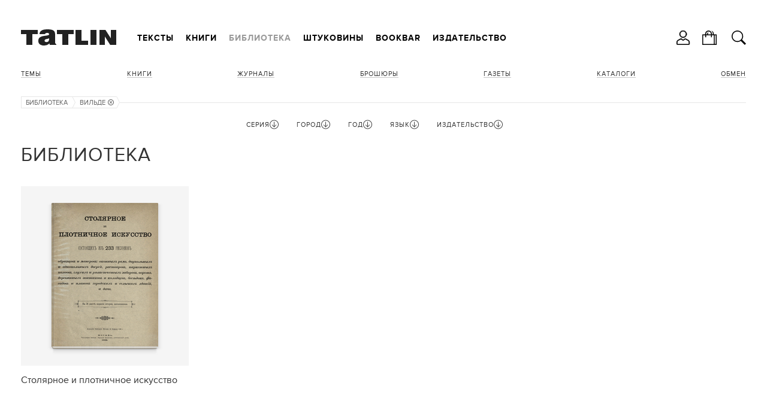

--- FILE ---
content_type: text/html; charset=utf-8
request_url: https://tatlin.ru/lib/all/izdatelstvo/2835
body_size: 34405
content:
<!DOCTYPE html SYSTEM "about:legacy-compat">
<html xmlns="http://www.w3.org/1999/xhtml" xmlns:xlink="http://www.w3.org/1999/xlink" class="noTouch" e-theme-uri="/themes/tatlin"><head><meta http-equiv="Content-Type" content="text/html; charset=utf-8">
<meta charset="utf-8" /><meta name="viewport" content="width=device-width, user-scalable=no, initial-scale=1" /><link rel="shortcut icon" href="/favicon.ico" type="image/png" /><title>Библиотека</title><meta name="yandex-verification" content="cf35d2067fb1eb41" /><script async="async" type="text/javascript" src="/images/i.svg.js?version=15579116468"></script><script async="async" type="text/javascript" src="/Site.js?version=15579116468"></script><script async="async" type="text/javascript" src="/js/page.js?version=15579116468"></script><style>
					body {
						visibility: hidden;
					}
					@media screen and (max-width: 939px) {
						.menuRow {
							display: none;
						}
					}
				</style><link rel="apple-touch-icon" href="/images/logo48.png" type="image/png" sizes="48x48" /><link rel="apple-touch-icon" href="/images/logo64.png" type="image/png" sizes="64x64" /><link rel="apple-touch-icon" href="/images/logo128.png" type="image/png" sizes="128x128" /><link rel="apple-touch-icon" href="/images/logo256.png" type="image/png" sizes="256x256" /><link rel="apple-touch-icon" href="/images/logo512.png" type="image/png" sizes="512x512" /><link rel="icon" href="/images/logo48.png" type="image/png" sizes="48x48" /><link rel="icon" href="/images/logo64.png" type="image/png" sizes="64x64" /><link rel="icon" href="/images/logo128.png" type="image/png" sizes="128x128" /><link rel="icon" href="/images/logo256.png" type="image/png" sizes="256x256" /><link rel="icon" href="/images/logo512.png" type="image/png" sizes="512x512" /><link rel="shortcut icon" href="/favicon.ico" type="image/png" /><link rel="manifest" href="/t.webmanifest" /><script>
if ('serviceWorker' in navigator) {
	navigator.serviceWorker.register('/sw.js')
		.then(function(registration) {
//registration.update();
//			console.log('Service worker зарегистрирован:', registration);
		})
		.catch(function(error) {
			console.log('Ошибка при регистрации service worker-а:', error);
		});
}
//			if (!self.sliderScroll) {
			function sliderScroll($e) {
				const i = Math.round($e.scrollLeft / $e.offsetWidth);
				$e.parentNode.querySelectorAll('.photosScroll-points-item').forEach(($e, idx) => {
					$e.classList.toggle('current', i === idx);
				});
			}
			function itemPhotosNext($e, $scroll, k) {
				if (k > 0) {
					$scroll.scrollLeft = $scroll.scrollLeft + $scroll.parentNode.offsetWidth;
				} else if (k < 0) {
					$scroll.scrollLeft = $scroll.scrollLeft - $scroll.parentNode.offsetWidth;
				}
				$scroll.parentNode.classList.toggle("begin", $scroll.scrollLeft === 0);
				$scroll.parentNode.classList.toggle("end", $scroll.scrollLeft + $scroll.parentNode.offsetWidth === $scroll.scrollWidth);
			}
//			}
			function showInnerPhotos($e, parentId, id) {
				$e.parentNode.querySelectorAll('.photosScroll-scroll-i').forEach(i => i.classList.remove('select'));
				$e.classList.add('select');
				document.querySelectorAll('.innerPhotos-parent' + parentId).forEach(i => i.style.display = 'none');
				document.querySelector('#innerPhotos' + id).style.display = '';
			}
			function showInnerText($e, parentId, id) {
				$e.parentNode.querySelectorAll('.photosScroll-scroll-i').forEach(i => i.classList.remove('select'));
				$e.classList.add('select');
				document.querySelectorAll('.innerText-parent' + parentId).forEach(i => i.style.display = 'none');
				document.querySelector('#innerText' + id).style.display = '';
			}
				</script></head><body class="page"><div class="body"><header><div class="width"><div class="headerFirst"><a class="logo" href="/"><svg><use xlink:href="#logo.svg"></use></svg></a><div class="menuRow"><nav class="mainMenu"><ul class="toMove" data1-to-move="#toArticlesMenu"><li id="toArticlesMenu-articles"><a href="/articles">Тексты</a></li><li id="toArticlesMenu-shop"><a href="/shop">Книги</a></li><li id="toArticlesMenu-lib"><a class="current" href="/lib">Библиотека</a></li><li id="toArticlesMenu-shtukoviny"><a href="/shtukoviny">Штуковины</a></li><li id="toArticlesMenu-"><a href="/shop/bookbar">Bookbar</a></li><li id="toArticlesMenu-about"><a href="/about">Издательство</a></li></ul></nav><div class="burgerMenu" onclick="this.classList.toggle('show', !this.classList.contains('show')); return false;"><a><svg><use xlink:href="#burger.svg"></use></svg></a><div class="burgerMenuPopup" onclick="arguments[0].cancelBubble = true;"><div class="burgerMenu-close" onclick="this.parentNode.parentNode.classList.toggle('show', !this.parentNode.parentNode.classList.contains('show')); return false;"><svg><use xlink:href="#close2.svg"></use></svg></div><nav><ul><li><a onclick="this.parentNode.classList.toggle('show', !this.parentNode.classList.contains('show')); return false;" href="/articles">Тексты</a><ul><li><a href="/articles">Все тексты</a></li><li><a href="/articles/arxitektura">Архитектура</a></li><li><a href="/articles/iskustvo">Искусство</a></li><li><a href="/articles/dizajn"> Дизайн</a></li><li><a href="/articles/sobytiya">События</a></li><li><a href="/articles/lyudi">Люди</a></li></ul></li><li><a onclick="this.parentNode.classList.toggle('show', !this.parentNode.classList.contains('show')); return false;" href="/shop">Книги</a><ul><li><a href="/shop">Все книги</a></li><li><a onclick="this.parentNode.classList.toggle('show', !this.parentNode.classList.contains('show')); return false;" href="/shop/books">Темы</a><ul><li><a href="/shop/books">Все Темы</a></li><li><a href="/shop/arxitektura">Архитектура</a></li><li><a href="/shop/dizajn_interera">Интерьер</a></li><li><a href="/shop/promyshlennyj_dizajn">Дизайн</a></li><li><a href="/shop/iskusstvo">Искусство</a></li><li><a href="/shop/fotografiya">Фотография </a></li><li><a href="/shop/gradostroitelstvo">Градостроительство</a></li><li><a href="/shop/stroitelstvo">Строительство</a></li><li><a href="/shop/gradostroitelstvo">Урбанистика</a></li></ul></li><li><a href="/shop/knigi">Книги</a></li><li><a onclick="this.parentNode.classList.toggle('show', !this.parentNode.classList.contains('show')); return false;" href="/shop/journal">Журналы</a><ul><li><a href="/shop/journal">Все Журналы</a></li><li><a href="/shop/tatlin_news">TATLIN News</a></li><li><a href="/shop/tatlin_mono">TATLIN Mono</a></li><li><a href="/shop/tatlin_plan">TATLIN Plan</a></li><li><a href="/shop/tatlin_zine">TATLIN Zine</a></li></ul></li><li><a href="/shop/raskraski">Раскраски</a></li><li><a href="/shop/plakaty">Плакаты</a></li><li><a href="/shop/putevoditeli">Путеводители</a></li><li><a href="/shop/otkritki">Открытки</a></li><li><a href="/shop/podarochnye_karty">Подарочные карты</a></li><li><a href="/shop/etatlin">eTATLIN</a></li></ul></li><li class="show"><a onclick="this.parentNode.classList.toggle('show', !this.parentNode.classList.contains('show')); return false;" href="/lib">Библиотека</a><ul><li><a href="/lib">Все книги</a></li><li><a onclick="this.parentNode.classList.toggle('show', !this.parentNode.classList.contains('show')); return false;" href="/lib/temy">Темы</a><ul><li><a href="/lib/temy">Все Темы</a></li><li><a href="/lib/arxitektura">Архитектура</a></li><li><a href="/lib/intrerer">Интерьер</a></li><li><a href="/lib/stroitelstvo">Строительство</a></li><li><a href="/lib/iskusstvo">Искусство</a></li><li><a href="/lib/fotografiya">Фотография </a></li><li><a href="/lib/urbanistika">Урбанистика</a></li></ul></li><li><a href="/lib/knigi">Книги</a></li><li><a href="/lib/zhurnaly">Журналы</a></li><li><a href="/lib/broshyury">Брошюры</a></li><li><a href="/lib/gazety">Газеты </a></li><li><a href="/lib/katalogi">Каталоги</a></li></ul></li><li><a onclick="this.parentNode.classList.toggle('show', !this.parentNode.classList.contains('show')); return false;" href="/shtukoviny">Штуковины</a><ul><li><a href="/shtukoviny">
									Все Штуковины</a></li><li><a onclick="this.parentNode.classList.toggle('show', !this.parentNode.classList.contains('show')); return false;" href="/shtukoviny/shtukoviny">Штуковины</a><ul><li><a href="/shtukoviny/shtukoviny">Все Штуковины</a></li><li><a href="/shtukoviny/magnity">Магниты</a></li><li><a href="/shtukoviny/karandashi">Карандаши</a></li><li><a href="/shtukoviny/bloknoty">Блокноты</a></li><li><a href="/shtukoviny/zakladki_knizhnye">Закладки</a></li><li><a href="/shtukoviny/otkrytki">Открытки</a></li><li><a href="/shtukoviny/lekala">Лекала</a></li><li><a href="/shtukoviny/zerkala">Зеркала</a></li><li><a href="/shtukoviny/sumki">Сумки</a></li><li><a href="/shtukoviny/statuetki">Статуэтки</a></li><li><a href="/shtukoviny/konstruktor">Конструктор</a></li><li><a href="/shtukoviny/raznoe">Разное</a></li></ul></li></ul></li><li><a href="/shop/bookbar">Bookbar</a></li><li><a onclick="this.parentNode.classList.toggle('show', !this.parentNode.classList.contains('show')); return false;" href="/about">Издательство</a><ul><li id="toArticlesMenu-about"><a href="/about">Издательство</a></li><li id="toArticlesMenu-contacts"><a href="/contacts">Контакты</a></li><li id="toArticlesMenu-howtobuy"><a href="/howtobuy">Магазины</a></li><li id="toArticlesMenu-delivery"><a href="/delivery">Доставка</a></li><li id="toArticlesMenu-opt"><a href="/opt">Оптовикам</a></li><li id="toArticlesMenu-bankovskie_rekvizity"><a href="/bankovskie_rekvizity">Реквизиты</a></li><li id="toArticlesMenu-politika_obrabotki_personalnyx_dannyx"><a href="/politika_obrabotki_personalnyx_dannyx">Политика</a></li><li id="toArticlesMenu-reg"><a href="/reg">Регистрация</a></li></ul></li></ul></nav></div></div></div></div><ul class="hButtons"><li class="icon"><a title="Кабинет" onclick="!window.Site || Site.showModal('/forms/auth.xml', true, this); return false;"><svg><use xlink:href="#user.svg"></use></svg></a></li><li class="icon"><a href="/order"><svg><use xlink:href="#bag.svg"></use></svg><span class="count orderAmount"></span></a></li><li class="icon"><a class="searchButton" onclick="!window.Site || Site.showModal('/forms/search.xml', true, this, undefined, () =&gt; {setTimeout(`document.querySelector('#modal-searchInput').focus();`, 100);}); return false;"><svg><use xlink:href="#search.svg"></use></svg></a></li></ul></div></header><div class="width"><div class="header"><nav class="articlesMenu"><ul class="toMove" data1-to-move="#toArticlesMenu-lib"><li><a onclick="this.parentNode.classList.toggle('show', !this.parentNode.classList.contains('show')); return false;" href="/lib/temy">Темы</a><ul><li><a href="/lib/arxitektura">Архитектура</a></li><li><a href="/lib/intrerer">Интерьер</a></li><li><a href="/lib/stroitelstvo">Строительство</a></li><li><a href="/lib/iskusstvo">Искусство</a></li><li><a href="/lib/fotografiya">Фотография </a></li><li><a href="/lib/urbanistika">Урбанистика</a></li></ul></li><li><a href="/lib/knigi">Книги</a></li><li><a href="/lib/zhurnaly">Журналы</a></li><li><a href="/lib/broshyury">Брошюры</a></li><li><a href="/lib/gazety">Газеты </a></li><li><a href="/lib/katalogi">Каталоги</a></li><li><a href="/exchange">Обмен</a></li></ul></nav></div><main><nav class="path"><ul><li><a href="/lib">Библиотека</a><svg><use xlink:href="#path.svg"></use></svg></li><li title="Издательство"><a href="/lib/all">Вильде<svg class="remove"><use xlink:href="#exit.svg"></use></svg></a><svg><use xlink:href="#path.svg"></use></svg></li></ul></nav><div class="filter_row"><form id="filterForm" action="/lib/all" class="filter" onsubmit="!window.Site || Site.filterSubmit(); return false;"><div id="filter2" class="fieldset hide"><div class="filterParamsTitle filterParamsTitleHidable" onclick="this.parentNode.className = this.parentNode.className == 'fieldset hide' ? 'fieldset show' : 'fieldset hide'; return false;"><span>Серия</span><svg class="up"><use xlink:href="#up.svg"></use></svg><svg class="down"><use xlink:href="#down.svg"></use></svg></div><ul class="w14 list filterParamsCnt"><li class="checked"><div class="check" e-id="filter_param2_all" e-onchange="!window.Site || Site.checkParam(this, 2);" style="display: none;">1</div><a href="/lib/all" onclick="!window.Site || Site.checkParam(this, 2, 'all'); return false;">Все</a></li><li e-value="architektura_cssr" class=" disabled"><div class="check" e-id="filter_param2_910" e-name="seriya" e-onchange="!window.Site || Site.checkParam(this, 2);" style="display: none;" e-disabled=""></div><a href="/lib/all/seriya/architektura_cssr" onclick="!window.Site || Site.checkParam(this, 2, 910); return false;">Architektura CSSR</a></li><li e-value="2025" class=" disabled"><div class="check" e-id="filter_param2_2025" e-name="seriya" e-onchange="!window.Site || Site.checkParam(this, 2);" style="display: none;" e-disabled=""></div><a href="/lib/all/seriya/2025" onclick="!window.Site || Site.checkParam(this, 2, 2025); return false;">Bauhausbücher</a></li><li e-value="ca-sovremennaya_arxitektura" class=" disabled"><div class="check" e-id="filter_param2_837" e-name="seriya" e-onchange="!window.Site || Site.checkParam(this, 2);" style="display: none;" e-disabled=""></div><a href="/lib/all/seriya/ca-sovremennaya_arxitektura" onclick="!window.Site || Site.checkParam(this, 2, 837); return false;">CA / Современная архитектура</a></li><li e-value="2337" class=" disabled"><div class="check" e-id="filter_param2_2337" e-name="seriya" e-onchange="!window.Site || Site.checkParam(this, 2);" style="display: none;" e-disabled=""></div><a href="/lib/all/seriya/2337" onclick="!window.Site || Site.checkParam(this, 2, 2337); return false;">Cтроительство и архитектура</a></li><li e-value="1971" class=" disabled"><div class="check" e-id="filter_param2_1971" e-name="seriya" e-onchange="!window.Site || Site.checkParam(this, 2);" style="display: none;" e-disabled=""></div><a href="/lib/all/seriya/1971" onclick="!window.Site || Site.checkParam(this, 2, 1971); return false;">Kunst Kodu</a></li><li e-value="larchitecture_daujourdhui" class=" disabled"><div class="check" e-id="filter_param2_1769" e-name="seriya" e-onchange="!window.Site || Site.checkParam(this, 2);" style="display: none;" e-disabled=""></div><a href="/lib/all/seriya/larchitecture_daujourdhui" onclick="!window.Site || Site.checkParam(this, 2, 1769); return false;">L'architecture d'aujourd'hui</a></li><li e-value="lab" class=" disabled"><div class="check" e-id="filter_param2_1175" e-name="seriya" e-onchange="!window.Site || Site.checkParam(this, 2);" style="display: none;" e-disabled=""></div><a href="/lib/all/seriya/lab" onclick="!window.Site || Site.checkParam(this, 2, 1175); return false;">LAB</a></li><li e-value="1968" class=" disabled"><div class="check" e-id="filter_param2_1968" e-name="seriya" e-onchange="!window.Site || Site.checkParam(this, 2);" style="display: none;" e-disabled=""></div><a href="/lib/all/seriya/1968" onclick="!window.Site || Site.checkParam(this, 2, 1968); return false;">Moderne Bauformen</a></li><li e-value="neue_werbung" class=" disabled"><div class="check" e-id="filter_param2_905" e-name="seriya" e-onchange="!window.Site || Site.checkParam(this, 2);" style="display: none;" e-disabled=""></div><a href="/lib/all/seriya/neue_werbung" onclick="!window.Site || Site.checkParam(this, 2, 905); return false;">Neue Werbung</a></li><li e-value="project" class=" disabled"><div class="check" e-id="filter_param2_916" e-name="seriya" e-onchange="!window.Site || Site.checkParam(this, 2);" style="display: none;" e-disabled=""></div><a href="/lib/all/seriya/project" onclick="!window.Site || Site.checkParam(this, 2, 916); return false;">Project</a></li><li e-value="tatlin_news" class=" disabled"><div class="check" e-id="filter_param2_1254" e-name="seriya" e-onchange="!window.Site || Site.checkParam(this, 2);" style="display: none;" e-disabled=""></div><a href="/lib/all/seriya/tatlin_news" onclick="!window.Site || Site.checkParam(this, 2, 1254); return false;">TATLIN News</a></li><li e-value="akademiya_arxitektury" class=" disabled"><div class="check" e-id="filter_param2_852" e-name="seriya" e-onchange="!window.Site || Site.checkParam(this, 2);" style="display: none;" e-disabled=""></div><a href="/lib/all/seriya/akademiya_arxitektury" onclick="!window.Site || Site.checkParam(this, 2, 852); return false;">Академия архитектуры</a></li><li e-value="akademiya_arxitektury_sssr" class=" disabled"><div class="check" e-id="filter_param2_1256" e-name="seriya" e-onchange="!window.Site || Site.checkParam(this, 2);" style="display: none;" e-disabled=""></div><a href="/lib/all/seriya/akademiya_arxitektury_sssr" onclick="!window.Site || Site.checkParam(this, 2, 1256); return false;">Академия архитектуры СССР</a></li><li e-value="4104" class=" disabled"><div class="check" e-id="filter_param2_4104" e-name="seriya" e-onchange="!window.Site || Site.checkParam(this, 2);" style="display: none;" e-disabled=""></div><a href="/lib/all/seriya/4104" onclick="!window.Site || Site.checkParam(this, 2, 4104); return false;">Археология СССР</a></li><li e-value="arxiwood" class=" disabled"><div class="check" e-id="filter_param2_301" e-name="seriya" e-onchange="!window.Site || Site.checkParam(this, 2);" style="display: none;" e-disabled=""></div><a href="/lib/all/seriya/arxiwood" onclick="!window.Site || Site.checkParam(this, 2, 301); return false;">Архиwood</a></li><li e-value="4462" class=" disabled"><div class="check" e-id="filter_param2_4462" e-name="seriya" e-onchange="!window.Site || Site.checkParam(this, 2);" style="display: none;" e-disabled=""></div><a href="/lib/all/seriya/4462" onclick="!window.Site || Site.checkParam(this, 2, 4462); return false;">Архитектору-проектировщику</a></li><li e-value="arxitektura-prilozhenie_k_stroitelnoj_gazete" class=" disabled"><div class="check" e-id="filter_param2_921" e-name="seriya" e-onchange="!window.Site || Site.checkParam(this, 2);" style="display: none;" e-disabled=""></div><a href="/lib/all/seriya/arxitektura-prilozhenie_k_stroitelnoj_gazete" onclick="!window.Site || Site.checkParam(this, 2, 921); return false;">Архитектура / приложение к Строительной газете</a></li><li e-value="arxitektura_gorodov_sssr" class=" disabled"><div class="check" e-id="filter_param2_986" e-name="seriya" e-onchange="!window.Site || Site.checkParam(this, 2);" style="display: none;" e-disabled=""></div><a href="/lib/all/seriya/arxitektura_gorodov_sssr" onclick="!window.Site || Site.checkParam(this, 2, 986); return false;">Архитектура городов СССР</a></li><li e-value="arxitektura_za_rubezhom" class=" disabled"><div class="check" e-id="filter_param2_858" e-name="seriya" e-onchange="!window.Site || Site.checkParam(this, 2);" style="display: none;" e-disabled=""></div><a href="/lib/all/seriya/arxitektura_za_rubezhom" onclick="!window.Site || Site.checkParam(this, 2, 858); return false;">Архитектура за рубежом</a></li><li e-value="3366" class=" disabled"><div class="check" e-id="filter_param2_3366" e-name="seriya" e-onchange="!window.Site || Site.checkParam(this, 2);" style="display: none;" e-disabled=""></div><a href="/lib/all/seriya/3366" onclick="!window.Site || Site.checkParam(this, 2, 3366); return false;">Архитектура Запада</a></li><li e-value="2444" class=" disabled"><div class="check" e-id="filter_param2_2444" e-name="seriya" e-onchange="!window.Site || Site.checkParam(this, 2);" style="display: none;" e-disabled=""></div><a href="/lib/all/seriya/2444" onclick="!window.Site || Site.checkParam(this, 2, 2444); return false;">Архитектура зарубежных стран</a></li><li e-value="arxitektura_i_stroitelstvo" class=" disabled"><div class="check" e-id="filter_param2_857" e-name="seriya" e-onchange="!window.Site || Site.checkParam(this, 2);" style="display: none;" e-disabled=""></div><a href="/lib/all/seriya/arxitektura_i_stroitelstvo" onclick="!window.Site || Site.checkParam(this, 2, 857); return false;">Архитектура и строительство</a></li><li e-value="arxitektura_moskvy" class=" disabled"><div class="check" e-id="filter_param2_1188" e-name="seriya" e-onchange="!window.Site || Site.checkParam(this, 2);" style="display: none;" e-disabled=""></div><a href="/lib/all/seriya/arxitektura_moskvy" onclick="!window.Site || Site.checkParam(this, 2, 1188); return false;">Архитектура Москвы</a></li><li e-value="arxitektura_sovetskix_obshhestvennyx_sooruzhenij" class=" disabled"><div class="check" e-id="filter_param2_1266" e-name="seriya" e-onchange="!window.Site || Site.checkParam(this, 2);" style="display: none;" e-disabled=""></div><a href="/lib/all/seriya/arxitektura_sovetskix_obshhestvennyx_sooruzhenij" onclick="!window.Site || Site.checkParam(this, 2, 1266); return false;">Архитектура советских общественных сооружений</a></li><li e-value="arxitektura_sssr" class=" disabled"><div class="check" e-id="filter_param2_866" e-name="seriya" e-onchange="!window.Site || Site.checkParam(this, 2);" style="display: none;" e-disabled=""></div><a href="/lib/all/seriya/arxitektura_sssr" onclick="!window.Site || Site.checkParam(this, 2, 866); return false;">Архитектура СССР</a></li><li e-value="arxitektura_strany_sovetov" class=" disabled"><div class="check" e-id="filter_param2_968" e-name="seriya" e-onchange="!window.Site || Site.checkParam(this, 2);" style="display: none;" e-disabled=""></div><a href="/lib/all/seriya/arxitektura_strany_sovetov" onclick="!window.Site || Site.checkParam(this, 2, 968); return false;">Архитектура страны советов</a></li><li e-value="arxitekturnaya_gazeta-prilozhenie" class=" disabled"><div class="check" e-id="filter_param2_925" e-name="seriya" e-onchange="!window.Site || Site.checkParam(this, 2);" style="display: none;" e-disabled=""></div><a href="/lib/all/seriya/arxitekturnaya_gazeta-prilozhenie" onclick="!window.Site || Site.checkParam(this, 2, 925); return false;">Архитектурная газета / приложение</a></li><li e-value="arxitekturnoe_nasledie" class=" disabled"><div class="check" e-id="filter_param2_1258" e-name="seriya" e-onchange="!window.Site || Site.checkParam(this, 2);" style="display: none;" e-disabled=""></div><a href="/lib/all/seriya/arxitekturnoe_nasledie" onclick="!window.Site || Site.checkParam(this, 2, 1258); return false;">Архитектурное наследие</a></li><li e-value="4610" class=" disabled"><div class="check" e-id="filter_param2_4610" e-name="seriya" e-onchange="!window.Site || Site.checkParam(this, 2);" style="display: none;" e-disabled=""></div><a href="/lib/all/seriya/4610" onclick="!window.Site || Site.checkParam(this, 2, 4610); return false;">Архитектурные памятники древних русских городов</a></li><li e-value="aeroporty_regionov" class=" disabled"><div class="check" e-id="filter_param2_1135" e-name="seriya" e-onchange="!window.Site || Site.checkParam(this, 2);" style="display: none;" e-disabled=""></div><a href="/lib/all/seriya/aeroporty_regionov" onclick="!window.Site || Site.checkParam(this, 2, 1135); return false;">Аэропорты регионов</a></li><li e-value="2383" class=" disabled"><div class="check" e-id="filter_param2_2383" e-name="seriya" e-onchange="!window.Site || Site.checkParam(this, 2);" style="display: none;" e-disabled=""></div><a href="/lib/all/seriya/2383" onclick="!window.Site || Site.checkParam(this, 2, 2383); return false;">Библиотека по американскому и европейскому строительству</a></li><li e-value="2256" class=" disabled"><div class="check" e-id="filter_param2_2256" e-name="seriya" e-onchange="!window.Site || Site.checkParam(this, 2);" style="display: none;" e-disabled=""></div><a href="/lib/all/seriya/2256" onclick="!window.Site || Site.checkParam(this, 2, 2256); return false;">Библиотека пролетарского туриста</a></li><li e-value="4236" class=" disabled"><div class="check" e-id="filter_param2_4236" e-name="seriya" e-onchange="!window.Site || Site.checkParam(this, 2);" style="display: none;" e-disabled=""></div><a href="/lib/all/seriya/4236" onclick="!window.Site || Site.checkParam(this, 2, 4236); return false;">Библиотека светотехника</a></li><li e-value="2846" class=" disabled"><div class="check" e-id="filter_param2_2846" e-name="seriya" e-onchange="!window.Site || Site.checkParam(this, 2);" style="display: none;" e-disabled=""></div><a href="/lib/all/seriya/2846" onclick="!window.Site || Site.checkParam(this, 2, 2846); return false;">Библиотека сельского хозяина</a></li><li e-value="4523" class=" disabled"><div class="check" e-id="filter_param2_4523" e-name="seriya" e-onchange="!window.Site || Site.checkParam(this, 2);" style="display: none;" e-disabled=""></div><a href="/lib/all/seriya/4523" onclick="!window.Site || Site.checkParam(this, 2, 4523); return false;">Библиотека электромонтера</a></li><li e-value="2400" class=" disabled"><div class="check" e-id="filter_param2_2400" e-name="seriya" e-onchange="!window.Site || Site.checkParam(this, 2);" style="display: none;" e-disabled=""></div><a href="/lib/all/seriya/2400" onclick="!window.Site || Site.checkParam(this, 2, 2400); return false;">Волго-Донская водная магистраль</a></li><li e-value="2685" class=" disabled"><div class="check" e-id="filter_param2_2685" e-name="seriya" e-onchange="!window.Site || Site.checkParam(this, 2);" style="display: none;" e-disabled=""></div><a href="/lib/all/seriya/2685" onclick="!window.Site || Site.checkParam(this, 2, 2685); return false;">Воспитаем здоровую молодежь</a></li><li e-value="goroda_i_strany" class=" disabled"><div class="check" e-id="filter_param2_1112" e-name="seriya" e-onchange="!window.Site || Site.checkParam(this, 2);" style="display: none;" e-disabled=""></div><a href="/lib/all/seriya/goroda_i_strany" onclick="!window.Site || Site.checkParam(this, 2, 1112); return false;">Города и страны</a></li><li e-value="4573" class=" disabled"><div class="check" e-id="filter_param2_4573" e-name="seriya" e-onchange="!window.Site || Site.checkParam(this, 2);" style="display: none;" e-disabled=""></div><a href="/lib/all/seriya/4573" onclick="!window.Site || Site.checkParam(this, 2, 4573); return false;">Города СССР</a></li><li e-value="dekorativnoe_iskusstvo_sssr" class=" disabled"><div class="check" e-id="filter_param2_943" e-name="seriya" e-onchange="!window.Site || Site.checkParam(this, 2);" style="display: none;" e-disabled=""></div><a href="/lib/all/seriya/dekorativnoe_iskusstvo_sssr" onclick="!window.Site || Site.checkParam(this, 2, 943); return false;">Декоративное искусство СССР</a></li><li e-value="dom_xxi_veka" class=" disabled"><div class="check" e-id="filter_param2_305" e-name="seriya" e-onchange="!window.Site || Site.checkParam(this, 2);" style="display: none;" e-disabled=""></div><a href="/lib/all/seriya/dom_xxi_veka" onclick="!window.Site || Site.checkParam(this, 2, 305); return false;">Дом XXI века</a></li><li e-value="4183" class=" disabled"><div class="check" e-id="filter_param2_4183" e-name="seriya" e-onchange="!window.Site || Site.checkParam(this, 2);" style="display: none;" e-disabled=""></div><a href="/lib/all/seriya/4183" onclick="!window.Site || Site.checkParam(this, 2, 4183); return false;">Дороги к прекрасному</a></li><li e-value="2078" class=" disabled"><div class="check" e-id="filter_param2_2078" e-name="seriya" e-onchange="!window.Site || Site.checkParam(this, 2);" style="display: none;" e-disabled=""></div><a href="/lib/all/seriya/2078" onclick="!window.Site || Site.checkParam(this, 2, 2078); return false;">Ежегодник Общества архитекторов-художников</a></li><li e-value="zodchestvo" class=" disabled"><div class="check" e-id="filter_param2_302" e-name="seriya" e-onchange="!window.Site || Site.checkParam(this, 2);" style="display: none;" e-disabled=""></div><a href="/lib/all/seriya/zodchestvo" onclick="!window.Site || Site.checkParam(this, 2, 302); return false;">Зодчество</a></li><li e-value="4069" class=" disabled"><div class="check" e-id="filter_param2_4069" e-name="seriya" e-onchange="!window.Site || Site.checkParam(this, 2);" style="display: none;" e-disabled=""></div><a href="/lib/all/seriya/4069" onclick="!window.Site || Site.checkParam(this, 2, 4069); return false;">Зодчие нашего города</a></li><li e-value="zodchij" class=" disabled"><div class="check" e-id="filter_param2_1794" e-name="seriya" e-onchange="!window.Site || Site.checkParam(this, 2);" style="display: none;" e-disabled=""></div><a href="/lib/all/seriya/zodchij" onclick="!window.Site || Site.checkParam(this, 2, 1794); return false;">Зодчий</a></li><li e-value="zolotoe_sechenie" class=" disabled"><div class="check" e-id="filter_param2_304" e-name="seriya" e-onchange="!window.Site || Site.checkParam(this, 2);" style="display: none;" e-disabled=""></div><a href="/lib/all/seriya/zolotoe_sechenie" onclick="!window.Site || Site.checkParam(this, 2, 304); return false;">Золотое сечение</a></li><li e-value="iz_arxiva_russkogo_avangarda" class=" disabled"><div class="check" e-id="filter_param2_772" e-name="seriya" e-onchange="!window.Site || Site.checkParam(this, 2);" style="display: none;" e-disabled=""></div><a href="/lib/all/seriya/iz_arxiva_russkogo_avangarda" onclick="!window.Site || Site.checkParam(this, 2, 772); return false;">Из архива русского авангарда</a></li><li e-value="illyustrirovannoe_prilozhenie_k_stroitelnoj_gazete" class=" disabled"><div class="check" e-id="filter_param2_931" e-name="seriya" e-onchange="!window.Site || Site.checkParam(this, 2);" style="display: none;" e-disabled=""></div><a href="/lib/all/seriya/illyustrirovannoe_prilozhenie_k_stroitelnoj_gazete" onclick="!window.Site || Site.checkParam(this, 2, 931); return false;">Иллюстрированное приложение к Строительной газете</a></li><li e-value="iskusstvo" class=" disabled"><div class="check" e-id="filter_param2_1249" e-name="seriya" e-onchange="!window.Site || Site.checkParam(this, 2);" style="display: none;" e-disabled=""></div><a href="/lib/all/seriya/iskusstvo" onclick="!window.Site || Site.checkParam(this, 2, 1249); return false;">Искусство</a></li><li e-value="4388" class=" disabled"><div class="check" e-id="filter_param2_4388" e-name="seriya" e-onchange="!window.Site || Site.checkParam(this, 2);" style="display: none;" e-disabled=""></div><a href="/lib/all/seriya/4388" onclick="!window.Site || Site.checkParam(this, 2, 4388); return false;">Искусство и культура Древнего мира</a></li><li e-value="4543" class=" disabled"><div class="check" e-id="filter_param2_4543" e-name="seriya" e-onchange="!window.Site || Site.checkParam(this, 2);" style="display: none;" e-disabled=""></div><a href="/lib/all/seriya/4543" onclick="!window.Site || Site.checkParam(this, 2, 4543); return false;">Искусство стран и народов мира</a></li><li e-value="4538" class=" disabled"><div class="check" e-id="filter_param2_4538" e-name="seriya" e-onchange="!window.Site || Site.checkParam(this, 2);" style="display: none;" e-disabled=""></div><a href="/lib/all/seriya/4538" onclick="!window.Site || Site.checkParam(this, 2, 4538); return false;">История искусства Древнего Востока</a></li><li e-value="klassiki_teorii_arxitektury" class=" disabled"><div class="check" e-id="filter_param2_1011" e-name="seriya" e-onchange="!window.Site || Site.checkParam(this, 2);" style="display: none;" e-disabled=""></div><a href="/lib/all/seriya/klassiki_teorii_arxitektury" onclick="!window.Site || Site.checkParam(this, 2, 1011); return false;">Классики теории архитектуры</a></li><li e-value="le" class=" disabled"><div class="check" e-id="filter_param2_1155" e-name="seriya" e-onchange="!window.Site || Site.checkParam(this, 2);" style="display: none;" e-disabled=""></div><a href="/lib/all/seriya/le" onclick="!window.Site || Site.checkParam(this, 2, 1155); return false;">ЛЕ</a></li><li e-value="4089" class=" disabled"><div class="check" e-id="filter_param2_4089" e-name="seriya" e-onchange="!window.Site || Site.checkParam(this, 2);" style="display: none;" e-disabled=""></div><a href="/lib/all/seriya/4089" onclick="!window.Site || Site.checkParam(this, 2, 4089); return false;">Малая история искусств</a></li><li e-value="mastera_arxitektury" class=" disabled"><div class="check" e-id="filter_param2_808" e-name="seriya" e-onchange="!window.Site || Site.checkParam(this, 2);" style="display: none;" e-disabled=""></div><a href="/lib/all/seriya/mastera_arxitektury" onclick="!window.Site || Site.checkParam(this, 2, 808); return false;">Мастера архитектуры</a></li><li e-value="3513" class=" disabled"><div class="check" e-id="filter_param2_3513" e-name="seriya" e-onchange="!window.Site || Site.checkParam(this, 2);" style="display: none;" e-disabled=""></div><a href="/lib/all/seriya/3513" onclick="!window.Site || Site.checkParam(this, 2, 3513); return false;">Мастера советского искусства</a></li><li e-value="3509" class=" disabled"><div class="check" e-id="filter_param2_3509" e-name="seriya" e-onchange="!window.Site || Site.checkParam(this, 2);" style="display: none;" e-disabled=""></div><a href="/lib/all/seriya/3509" onclick="!window.Site || Site.checkParam(this, 2, 3509); return false;">Мастера советской архитектуры</a></li><li e-value="material_v_arxitekture" class=" disabled"><div class="check" e-id="filter_param2_1341" e-name="seriya" e-onchange="!window.Site || Site.checkParam(this, 2);" style="display: none;" e-disabled=""></div><a href="/lib/all/seriya/material_v_arxitekture" onclick="!window.Site || Site.checkParam(this, 2, 1341); return false;">Материал в архитектуре</a></li><li e-value="4238" class=" disabled"><div class="check" e-id="filter_param2_4238" e-name="seriya" e-onchange="!window.Site || Site.checkParam(this, 2);" style="display: none;" e-disabled=""></div><a href="/lib/all/seriya/4238" onclick="!window.Site || Site.checkParam(this, 2, 4238); return false;">Мир науки в изобразительном искусстве</a></li><li e-value="4585" class=" disabled"><div class="check" e-id="filter_param2_4585" e-name="seriya" e-onchange="!window.Site || Site.checkParam(this, 2);" style="display: none;" e-disabled=""></div><a href="/lib/all/seriya/4585" onclick="!window.Site || Site.checkParam(this, 2, 4585); return false;">Мир художника</a></li><li e-value="narodnye_arxitektory_sssr" class=" disabled"><div class="check" e-id="filter_param2_1111" e-name="seriya" e-onchange="!window.Site || Site.checkParam(this, 2);" style="display: none;" e-disabled=""></div><a href="/lib/all/seriya/narodnye_arxitektory_sssr" onclick="!window.Site || Site.checkParam(this, 2, 1111); return false;">Народные архитекторы СССР</a></li><li e-value="2070" class=" disabled"><div class="check" e-id="filter_param2_2070" e-name="seriya" e-onchange="!window.Site || Site.checkParam(this, 2);" style="display: none;" e-disabled=""></div><a href="/lib/all/seriya/2070" onclick="!window.Site || Site.checkParam(this, 2, 2070); return false;">Новые сооружения советской архитектуры</a></li><li e-value="4086" class=" disabled"><div class="check" e-id="filter_param2_4086" e-name="seriya" e-onchange="!window.Site || Site.checkParam(this, 2);" style="display: none;" e-disabled=""></div><a href="/lib/all/seriya/4086" onclick="!window.Site || Site.checkParam(this, 2, 4086); return false;">Опыт советской архитектуры</a></li><li e-value="4533" class=" disabled"><div class="check" e-id="filter_param2_4533" e-name="seriya" e-onchange="!window.Site || Site.checkParam(this, 2);" style="display: none;" e-disabled=""></div><a href="/lib/all/seriya/4533" onclick="!window.Site || Site.checkParam(this, 2, 4533); return false;">Очерки истории и теории изобразительных искусств</a></li><li e-value="4237" class=" disabled"><div class="check" e-id="filter_param2_4237" e-name="seriya" e-onchange="!window.Site || Site.checkParam(this, 2);" style="display: none;" e-disabled=""></div><a href="/lib/all/seriya/4237" onclick="!window.Site || Site.checkParam(this, 2, 4237); return false;">Памятники городов России</a></li><li e-value="4549" class=" disabled"><div class="check" e-id="filter_param2_4549" e-name="seriya" e-onchange="!window.Site || Site.checkParam(this, 2);" style="display: none;" e-disabled=""></div><a href="/lib/all/seriya/4549" onclick="!window.Site || Site.checkParam(this, 2, 4549); return false;">Памятники мирового искусства</a></li><li e-value="4109" class=" disabled"><div class="check" e-id="filter_param2_4109" e-name="seriya" e-onchange="!window.Site || Site.checkParam(this, 2);" style="display: none;" e-disabled=""></div><a href="/lib/all/seriya/4109" onclick="!window.Site || Site.checkParam(this, 2, 4109); return false;">Памятники русской архитектуры</a></li><li e-value="2068" class=" disabled"><div class="check" e-id="filter_param2_2068" e-name="seriya" e-onchange="!window.Site || Site.checkParam(this, 2);" style="display: none;" e-disabled=""></div><a href="/lib/all/seriya/2068" onclick="!window.Site || Site.checkParam(this, 2, 2068); return false;">Планировка городов</a></li><li e-value="2460" class=" disabled"><div class="check" e-id="filter_param2_2460" e-name="seriya" e-onchange="!window.Site || Site.checkParam(this, 2);" style="display: none;" e-disabled=""></div><a href="/lib/all/seriya/2460" onclick="!window.Site || Site.checkParam(this, 2, 2460); return false;">По родному краю</a></li><li e-value="2600" class=" disabled"><div class="check" e-id="filter_param2_2600" e-name="seriya" e-onchange="!window.Site || Site.checkParam(this, 2);" style="display: none;" e-disabled=""></div><a href="/lib/all/seriya/2600" onclick="!window.Site || Site.checkParam(this, 2, 2600); return false;">Показательные стройки транспорта</a></li><li e-value="praktika_sovetskogo_gradostroitelstva" class=" disabled"><div class="check" e-id="filter_param2_1245" e-name="seriya" e-onchange="!window.Site || Site.checkParam(this, 2);" style="display: none;" e-disabled=""></div><a href="/lib/all/seriya/praktika_sovetskogo_gradostroitelstva" onclick="!window.Site || Site.checkParam(this, 2, 1245); return false;">Практика советского градостроительства</a></li><li e-value="problemy_sovetskogo_gradostroitelstva" class=" disabled"><div class="check" e-id="filter_param2_821" e-name="seriya" e-onchange="!window.Site || Site.checkParam(this, 2);" style="display: none;" e-disabled=""></div><a href="/lib/all/seriya/problemy_sovetskogo_gradostroitelstva" onclick="!window.Site || Site.checkParam(this, 2, 821); return false;">Проблемы советского градостроительства</a></li><li e-value="publikaciya_odnogo_pamyatnika" class=" disabled"><div class="check" e-id="filter_param2_2620" e-name="seriya" e-onchange="!window.Site || Site.checkParam(this, 2);" style="display: none;" e-disabled=""></div><a href="/lib/all/seriya/publikaciya_odnogo_pamyatnika" onclick="!window.Site || Site.checkParam(this, 2, 2620); return false;">Публикация одного памятника</a></li><li e-value="putevoditel" class=" disabled"><div class="check" e-id="filter_param2_1166" e-name="seriya" e-onchange="!window.Site || Site.checkParam(this, 2);" style="display: none;" e-disabled=""></div><a href="/lib/all/seriya/putevoditel" onclick="!window.Site || Site.checkParam(this, 2, 1166); return false;">Путеводители</a></li><li e-value="sovetskaya_arxitektura" class=" disabled"><div class="check" e-id="filter_param2_871" e-name="seriya" e-onchange="!window.Site || Site.checkParam(this, 2);" style="display: none;" e-disabled=""></div><a href="/lib/all/seriya/sovetskaya_arxitektura" onclick="!window.Site || Site.checkParam(this, 2, 871); return false;">Советская архитектура</a></li><li e-value="2905" class=" disabled"><div class="check" e-id="filter_param2_2905" e-name="seriya" e-onchange="!window.Site || Site.checkParam(this, 2);" style="display: none;" e-disabled=""></div><a href="/lib/all/seriya/2905" onclick="!window.Site || Site.checkParam(this, 2, 2905); return false;">Советские художники</a></li><li e-value="4137" class=" disabled"><div class="check" e-id="filter_param2_4137" e-name="seriya" e-onchange="!window.Site || Site.checkParam(this, 2);" style="display: none;" e-disabled=""></div><a href="/lib/all/seriya/4137" onclick="!window.Site || Site.checkParam(this, 2, 4137); return false;">Сокровища зодчества народов СССР</a></li><li e-value="2621" class=" disabled"><div class="check" e-id="filter_param2_2621" e-name="seriya" e-onchange="!window.Site || Site.checkParam(this, 2);" style="display: none;" e-disabled=""></div><a href="/lib/all/seriya/2621" onclick="!window.Site || Site.checkParam(this, 2, 2621); return false;">Сокровища русского зодчества</a></li><li e-value="4131" class=" disabled"><div class="check" e-id="filter_param2_4131" e-name="seriya" e-onchange="!window.Site || Site.checkParam(this, 2);" style="display: none;" e-disabled=""></div><a href="/lib/all/seriya/4131" onclick="!window.Site || Site.checkParam(this, 2, 4131); return false;">Специальность «Архитектура»</a></li><li e-value="4708" class=" disabled"><div class="check" e-id="filter_param2_4708" e-name="seriya" e-onchange="!window.Site || Site.checkParam(this, 2);" style="display: none;" e-disabled=""></div><a href="/lib/all/seriya/4708" onclick="!window.Site || Site.checkParam(this, 2, 4708); return false;">Справочние электромонтажника</a></li><li e-value="spravochnik_arxitektora" class=" disabled"><div class="check" e-id="filter_param2_989" e-name="seriya" e-onchange="!window.Site || Site.checkParam(this, 2);" style="display: none;" e-disabled=""></div><a href="/lib/all/seriya/spravochnik_arxitektora" onclick="!window.Site || Site.checkParam(this, 2, 989); return false;">Справочник архитектора</a></li><li e-value="4732" class=" disabled"><div class="check" e-id="filter_param2_4732" e-name="seriya" e-onchange="!window.Site || Site.checkParam(this, 2);" style="display: none;" e-disabled=""></div><a href="/lib/all/seriya/4732" onclick="!window.Site || Site.checkParam(this, 2, 4732); return false;">Справочник рабочего</a></li><li e-value="4528" class=" disabled"><div class="check" e-id="filter_param2_4528" e-name="seriya" e-onchange="!window.Site || Site.checkParam(this, 2);" style="display: none;" e-disabled=""></div><a href="/lib/all/seriya/4528" onclick="!window.Site || Site.checkParam(this, 2, 4528); return false;">Справочник строителя</a></li><li e-value="1944" class=" disabled"><div class="check" e-id="filter_param2_1944" e-name="seriya" e-onchange="!window.Site || Site.checkParam(this, 2);" style="display: none;" e-disabled=""></div><a href="/lib/all/seriya/1944" onclick="!window.Site || Site.checkParam(this, 2, 1944); return false;">Старик Букашкин</a></li><li e-value="stroitelnaya_gazeta" class=" disabled"><div class="check" e-id="filter_param2_935" e-name="seriya" e-onchange="!window.Site || Site.checkParam(this, 2);" style="display: none;" e-disabled=""></div><a href="/lib/all/seriya/stroitelnaya_gazeta" onclick="!window.Site || Site.checkParam(this, 2, 935); return false;">Строительная газета</a></li><li e-value="stroitelstvo_i_arxitektura" class=" disabled"><div class="check" e-id="filter_param2_763" e-name="seriya" e-onchange="!window.Site || Site.checkParam(this, 2);" style="display: none;" e-disabled=""></div><a href="/lib/all/seriya/stroitelstvo_i_arxitektura" onclick="!window.Site || Site.checkParam(this, 2, 763); return false;">Строительство и архитектура</a></li><li e-value="stroitelstvo_i_arxitektura_za_rubezhom" class=" disabled"><div class="check" e-id="filter_param2_1196" e-name="seriya" e-onchange="!window.Site || Site.checkParam(this, 2);" style="display: none;" e-disabled=""></div><a href="/lib/all/seriya/stroitelstvo_i_arxitektura_za_rubezhom" onclick="!window.Site || Site.checkParam(this, 2, 1196); return false;">Строительство и архитектура за рубежом</a></li><li e-value="stroitelstvo_i_arxitektura_leningrada" class=" disabled"><div class="check" e-id="filter_param2_847" e-name="seriya" e-onchange="!window.Site || Site.checkParam(this, 2);" style="display: none;" e-disabled=""></div><a href="/lib/all/seriya/stroitelstvo_i_arxitektura_leningrada" onclick="!window.Site || Site.checkParam(this, 2, 847); return false;">Строительство и архитектура Ленинграда</a></li><li e-value="stroitelstvo_i_arxitektura_moskvy" class=" disabled"><div class="check" e-id="filter_param2_885" e-name="seriya" e-onchange="!window.Site || Site.checkParam(this, 2);" style="display: none;" e-disabled=""></div><a href="/lib/all/seriya/stroitelstvo_i_arxitektura_moskvy" onclick="!window.Site || Site.checkParam(this, 2, 885); return false;">Строительство и архитектура Москвы</a></li><li e-value="2969" class=" disabled"><div class="check" e-id="filter_param2_2969" e-name="seriya" e-onchange="!window.Site || Site.checkParam(this, 2);" style="display: none;" e-disabled=""></div><a href="/lib/all/seriya/2969" onclick="!window.Site || Site.checkParam(this, 2, 2969); return false;">Строительство Москвы</a></li><li e-value="4175" class=" disabled"><div class="check" e-id="filter_param2_4175" e-name="seriya" e-onchange="!window.Site || Site.checkParam(this, 2);" style="display: none;" e-disabled=""></div><a href="/lib/all/seriya/4175" onclick="!window.Site || Site.checkParam(this, 2, 4175); return false;">Творческая трибуна архитектора</a></li><li e-value="tvorchestvo" class=" disabled"><div class="check" e-id="filter_param2_889" e-name="seriya" e-onchange="!window.Site || Site.checkParam(this, 2);" style="display: none;" e-disabled=""></div><a href="/lib/all/seriya/tvorchestvo" onclick="!window.Site || Site.checkParam(this, 2, 889); return false;">Творчество</a></li><li e-value="texnicheskaya_estetika" class=" disabled"><div class="check" e-id="filter_param2_901" e-name="seriya" e-onchange="!window.Site || Site.checkParam(this, 2);" style="display: none;" e-disabled=""></div><a href="/lib/all/seriya/texnicheskaya_estetika" onclick="!window.Site || Site.checkParam(this, 2, 901); return false;">Техническая эстетика</a></li><li e-value="4083" class=" disabled"><div class="check" e-id="filter_param2_4083" e-name="seriya" e-onchange="!window.Site || Site.checkParam(this, 2);" style="display: none;" e-disabled=""></div><a href="/lib/all/seriya/4083" onclick="!window.Site || Site.checkParam(this, 2, 4083); return false;">Туристу о Ленинграде</a></li><li e-value="forma-r" class=" disabled"><div class="check" e-id="filter_param2_1202" e-name="seriya" e-onchange="!window.Site || Site.checkParam(this, 2);" style="display: none;" e-disabled=""></div><a href="/lib/all/seriya/forma-r" onclick="!window.Site || Site.checkParam(this, 2, 1202); return false;">Форма-Р</a></li><li e-value="xudozhnik" class=" disabled"><div class="check" e-id="filter_param2_895" e-name="seriya" e-onchange="!window.Site || Site.checkParam(this, 2);" style="display: none;" e-disabled=""></div><a href="/lib/all/seriya/xudozhnik" onclick="!window.Site || Site.checkParam(this, 2, 895); return false;">Художник</a></li><li e-value="2365" class=" disabled"><div class="check" e-id="filter_param2_2365" e-name="seriya" e-onchange="!window.Site || Site.checkParam(this, 2);" style="display: none;" e-disabled=""></div><a href="/lib/all/seriya/2365" onclick="!window.Site || Site.checkParam(this, 2, 2365); return false;">Человек и окружающая среда</a></li><li e-value="2227" class=" disabled"><div class="check" e-id="filter_param2_2227" e-name="seriya" e-onchange="!window.Site || Site.checkParam(this, 2);" style="display: none;" e-disabled=""></div><a href="/lib/all/seriya/2227" onclick="!window.Site || Site.checkParam(this, 2, 2227); return false;">Человек и окружающий мир</a></li><li e-value="4422" class=" disabled"><div class="check" e-id="filter_param2_4422" e-name="seriya" e-onchange="!window.Site || Site.checkParam(this, 2);" style="display: none;" e-disabled=""></div><a href="/lib/all/seriya/4422" onclick="!window.Site || Site.checkParam(this, 2, 4422); return false;">Школа современного строителя</a></li><li e-value="4582" class=" disabled"><div class="check" e-id="filter_param2_4582" e-name="seriya" e-onchange="!window.Site || Site.checkParam(this, 2);" style="display: none;" e-disabled=""></div><a href="/lib/all/seriya/4582" onclick="!window.Site || Site.checkParam(this, 2, 4582); return false;">Школа художника-оформителя</a></li><li e-value="shtukovina" class=" disabled"><div class="check" e-id="filter_param2_1570" e-name="seriya" e-onchange="!window.Site || Site.checkParam(this, 2);" style="display: none;" e-disabled=""></div><a href="/lib/all/seriya/shtukovina" onclick="!window.Site || Site.checkParam(this, 2, 1570); return false;">Шт.уковина</a></li><li e-value="eko-bereg" class=" disabled"><div class="check" e-id="filter_param2_1265" e-name="seriya" e-onchange="!window.Site || Site.checkParam(this, 2);" style="display: none;" e-disabled=""></div><a href="/lib/all/seriya/eko-bereg" onclick="!window.Site || Site.checkParam(this, 2, 1265); return false;">Эко-берег</a></li></ul></div><div id="filter12" class="fieldset hide"><div class="filterParamsTitle filterParamsTitleHidable" onclick="this.parentNode.className = this.parentNode.className == 'fieldset hide' ? 'fieldset show' : 'fieldset hide'; return false;"><span>Город</span><svg class="up"><use xlink:href="#up.svg"></use></svg><svg class="down"><use xlink:href="#down.svg"></use></svg></div><ul class="w14 list filterParamsCnt"><li class="checked"><div class="check" e-id="filter_param12_all" e-onchange="!window.Site || Site.checkParam(this, 12);" style="display: none;">1</div><a href="/lib/all" onclick="!window.Site || Site.checkParam(this, 12, 'all'); return false;">Любой</a></li><li e-value="3510" class=" disabled"><div class="check" e-id="filter_param12_3510" e-name="gorod" e-onchange="!window.Site || Site.checkParam(this, 12);" style="display: none;" e-disabled=""></div><a href="/lib/all/gorod/3510" onclick="!window.Site || Site.checkParam(this, 12, 3510); return false;">1875</a></li><li e-value="2887" class=" disabled"><div class="check" e-id="filter_param12_2887" e-name="gorod" e-onchange="!window.Site || Site.checkParam(this, 12);" style="display: none;" e-disabled=""></div><a href="/lib/all/gorod/2887" onclick="!window.Site || Site.checkParam(this, 12, 2887); return false;">1913</a></li><li e-value="2485" class=" disabled"><div class="check" e-id="filter_param12_2485" e-name="gorod" e-onchange="!window.Site || Site.checkParam(this, 12);" style="display: none;" e-disabled=""></div><a href="/lib/all/gorod/2485" onclick="!window.Site || Site.checkParam(this, 12, 2485); return false;">1929</a></li><li e-value="2837" class=" disabled"><div class="check" e-id="filter_param12_2837" e-name="gorod" e-onchange="!window.Site || Site.checkParam(this, 12);" style="display: none;" e-disabled=""></div><a href="/lib/all/gorod/2837" onclick="!window.Site || Site.checkParam(this, 12, 2837); return false;">1937</a></li><li e-value="3368" class=" disabled"><div class="check" e-id="filter_param12_3368" e-name="gorod" e-onchange="!window.Site || Site.checkParam(this, 12);" style="display: none;" e-disabled=""></div><a href="/lib/all/gorod/3368" onclick="!window.Site || Site.checkParam(this, 12, 3368); return false;">1940</a></li><li e-value="4087" class=" disabled"><div class="check" e-id="filter_param12_4087" e-name="gorod" e-onchange="!window.Site || Site.checkParam(this, 12);" style="display: none;" e-disabled=""></div><a href="/lib/all/gorod/4087" onclick="!window.Site || Site.checkParam(this, 12, 4087); return false;">973</a></li><li e-value="4158" class=" disabled"><div class="check" e-id="filter_param12_4158" e-name="gorod" e-onchange="!window.Site || Site.checkParam(this, 12);" style="display: none;" e-disabled=""></div><a href="/lib/all/gorod/4158" onclick="!window.Site || Site.checkParam(this, 12, 4158); return false;">Алма-Ата</a></li><li e-value="3423" class=" disabled"><div class="check" e-id="filter_param12_3423" e-name="gorod" e-onchange="!window.Site || Site.checkParam(this, 12);" style="display: none;" e-disabled=""></div><a href="/lib/all/gorod/3423" onclick="!window.Site || Site.checkParam(this, 12, 3423); return false;">Архангельск</a></li><li e-value="3627" class=" disabled"><div class="check" e-id="filter_param12_3627" e-name="gorod" e-onchange="!window.Site || Site.checkParam(this, 12);" style="display: none;" e-disabled=""></div><a href="/lib/all/gorod/3627" onclick="!window.Site || Site.checkParam(this, 12, 3627); return false;">Астрахань</a></li><li e-value="2941" class=" disabled"><div class="check" e-id="filter_param12_2941" e-name="gorod" e-onchange="!window.Site || Site.checkParam(this, 12);" style="display: none;" e-disabled=""></div><a href="/lib/all/gorod/2941" onclick="!window.Site || Site.checkParam(this, 12, 2941); return false;">Баку</a></li><li e-value="berlin" class=" disabled"><div class="check" e-id="filter_param12_506" e-name="gorod" e-onchange="!window.Site || Site.checkParam(this, 12);" style="display: none;" e-disabled=""></div><a href="/lib/all/gorod/berlin" onclick="!window.Site || Site.checkParam(this, 12, 506); return false;">Берлин</a></li><li e-value="2922" class=" disabled"><div class="check" e-id="filter_param12_2922" e-name="gorod" e-onchange="!window.Site || Site.checkParam(this, 12);" style="display: none;" e-disabled=""></div><a href="/lib/all/gorod/2922" onclick="!window.Site || Site.checkParam(this, 12, 2922); return false;">Бостон</a></li><li e-value="2048" class=" disabled"><div class="check" e-id="filter_param12_2048" e-name="gorod" e-onchange="!window.Site || Site.checkParam(this, 12);" style="display: none;" e-disabled=""></div><a href="/lib/all/gorod/2048" onclick="!window.Site || Site.checkParam(this, 12, 2048); return false;">Братислава</a></li><li e-value="2477" class=" disabled"><div class="check" e-id="filter_param12_2477" e-name="gorod" e-onchange="!window.Site || Site.checkParam(this, 12);" style="display: none;" e-disabled=""></div><a href="/lib/all/gorod/2477" onclick="!window.Site || Site.checkParam(this, 12, 2477); return false;">Брянск</a></li><li e-value="4176" class=" disabled"><div class="check" e-id="filter_param12_4176" e-name="gorod" e-onchange="!window.Site || Site.checkParam(this, 12);" style="display: none;" e-disabled=""></div><a href="/lib/all/gorod/4176" onclick="!window.Site || Site.checkParam(this, 12, 4176); return false;">Бухарест</a></li><li e-value="917" class=" disabled"><div class="check" e-id="filter_param12_917" e-name="gorod" e-onchange="!window.Site || Site.checkParam(this, 12);" style="display: none;" e-disabled=""></div><a href="/lib/all/gorod/917" onclick="!window.Site || Site.checkParam(this, 12, 917); return false;">Варшава</a></li><li e-value="3588" class=" disabled"><div class="check" e-id="filter_param12_3588" e-name="gorod" e-onchange="!window.Site || Site.checkParam(this, 12);" style="display: none;" e-disabled=""></div><a href="/lib/all/gorod/3588" onclick="!window.Site || Site.checkParam(this, 12, 3588); return false;">Вильна</a></li><li e-value="1255" class=" disabled"><div class="check" e-id="filter_param12_1255" e-name="gorod" e-onchange="!window.Site || Site.checkParam(this, 12);" style="display: none;" e-disabled=""></div><a href="/lib/all/gorod/1255" onclick="!window.Site || Site.checkParam(this, 12, 1255); return false;">Вильнюс</a></li><li e-value="vitebsk" class=" disabled"><div class="check" e-id="filter_param12_1649" e-name="gorod" e-onchange="!window.Site || Site.checkParam(this, 12);" style="display: none;" e-disabled=""></div><a href="/lib/all/gorod/vitebsk" onclick="!window.Site || Site.checkParam(this, 12, 1649); return false;">Витебск</a></li><li e-value="3422" class=" disabled"><div class="check" e-id="filter_param12_3422" e-name="gorod" e-onchange="!window.Site || Site.checkParam(this, 12);" style="display: none;" e-disabled=""></div><a href="/lib/all/gorod/3422" onclick="!window.Site || Site.checkParam(this, 12, 3422); return false;">Владивосток</a></li><li e-value="2768" class=" disabled"><div class="check" e-id="filter_param12_2768" e-name="gorod" e-onchange="!window.Site || Site.checkParam(this, 12);" style="display: none;" e-disabled=""></div><a href="/lib/all/gorod/2768" onclick="!window.Site || Site.checkParam(this, 12, 2768); return false;">Владимир</a></li><li e-value="2793" class=" disabled"><div class="check" e-id="filter_param12_2793" e-name="gorod" e-onchange="!window.Site || Site.checkParam(this, 12);" style="display: none;" e-disabled=""></div><a href="/lib/all/gorod/2793" onclick="!window.Site || Site.checkParam(this, 12, 2793); return false;">Владимир-на-Клязьме</a></li><li e-value="987" class=" disabled"><div class="check" e-id="filter_param12_987" e-name="gorod" e-onchange="!window.Site || Site.checkParam(this, 12);" style="display: none;" e-disabled=""></div><a href="/lib/all/gorod/987" onclick="!window.Site || Site.checkParam(this, 12, 987); return false;">Волгоград</a></li><li e-value="2474" class=" disabled"><div class="check" e-id="filter_param12_2474" e-name="gorod" e-onchange="!window.Site || Site.checkParam(this, 12);" style="display: none;" e-disabled=""></div><a href="/lib/all/gorod/2474" onclick="!window.Site || Site.checkParam(this, 12, 2474); return false;">Вологда</a></li><li e-value="2861" class=" disabled"><div class="check" e-id="filter_param12_2861" e-name="gorod" e-onchange="!window.Site || Site.checkParam(this, 12);" style="display: none;" e-disabled=""></div><a href="/lib/all/gorod/2861" onclick="!window.Site || Site.checkParam(this, 12, 2861); return false;">Воронеж</a></li><li e-value="2832" class=" disabled"><div class="check" e-id="filter_param12_2832" e-name="gorod" e-onchange="!window.Site || Site.checkParam(this, 12);" style="display: none;" e-disabled=""></div><a href="/lib/all/gorod/2832" onclick="!window.Site || Site.checkParam(this, 12, 2832); return false;">Вятка</a></li><li e-value="4105" class=" disabled"><div class="check" e-id="filter_param12_4105" e-name="gorod" e-onchange="!window.Site || Site.checkParam(this, 12);" style="display: none;" e-disabled=""></div><a href="/lib/all/gorod/4105" onclick="!window.Site || Site.checkParam(this, 12, 4105); return false;">Горький</a></li><li e-value="1161" class=" disabled"><div class="check" e-id="filter_param12_1161" e-name="gorod" e-onchange="!window.Site || Site.checkParam(this, 12);" style="display: none;" e-disabled=""></div><a href="/lib/all/gorod/1161" onclick="!window.Site || Site.checkParam(this, 12, 1161); return false;">Гурьев </a></li><li e-value="3624" class=" disabled"><div class="check" e-id="filter_param12_3624" e-name="gorod" e-onchange="!window.Site || Site.checkParam(this, 12);" style="display: none;" e-disabled=""></div><a href="/lib/all/gorod/3624" onclick="!window.Site || Site.checkParam(this, 12, 3624); return false;">Дербент</a></li><li e-value="2706" class=" disabled"><div class="check" e-id="filter_param12_2706" e-name="gorod" e-onchange="!window.Site || Site.checkParam(this, 12);" style="display: none;" e-disabled=""></div><a href="/lib/all/gorod/2706" onclick="!window.Site || Site.checkParam(this, 12, 2706); return false;">Дмитров</a></li><li e-value="4668" class=" disabled"><div class="check" e-id="filter_param12_4668" e-name="gorod" e-onchange="!window.Site || Site.checkParam(this, 12);" style="display: none;" e-disabled=""></div><a href="/lib/all/gorod/4668" onclick="!window.Site || Site.checkParam(this, 12, 4668); return false;">Днепропетровск</a></li><li e-value="4410" class=" disabled"><div class="check" e-id="filter_param12_4410" e-name="gorod" e-onchange="!window.Site || Site.checkParam(this, 12);" style="display: none;" e-disabled=""></div><a href="/lib/all/gorod/4410" onclick="!window.Site || Site.checkParam(this, 12, 4410); return false;">Донецк</a></li><li e-value="ekaterinburg" class=" disabled"><div class="check" e-id="filter_param12_445" e-name="gorod" e-onchange="!window.Site || Site.checkParam(this, 12);" style="display: none;" e-disabled=""></div><a href="/lib/all/gorod/ekaterinburg" onclick="!window.Site || Site.checkParam(this, 12, 445); return false;">Екатеринбург</a></li><li e-value="erevan" class=" disabled"><div class="check" e-id="filter_param12_449" e-name="gorod" e-onchange="!window.Site || Site.checkParam(this, 12);" style="display: none;" e-disabled=""></div><a href="/lib/all/gorod/erevan" onclick="!window.Site || Site.checkParam(this, 12, 449); return false;">Ереван</a></li><li e-value="2903" class=" disabled"><div class="check" e-id="filter_param12_2903" e-name="gorod" e-onchange="!window.Site || Site.checkParam(this, 12);" style="display: none;" e-disabled=""></div><a href="/lib/all/gorod/2903" onclick="!window.Site || Site.checkParam(this, 12, 2903); return false;">Ижевск</a></li><li e-value="irkutsk" class=" disabled"><div class="check" e-id="filter_param12_477" e-name="gorod" e-onchange="!window.Site || Site.checkParam(this, 12);" style="display: none;" e-disabled=""></div><a href="/lib/all/gorod/irkutsk" onclick="!window.Site || Site.checkParam(this, 12, 477); return false;">Иркутск</a></li><li e-value="kazan" class=" disabled"><div class="check" e-id="filter_param12_508" e-name="gorod" e-onchange="!window.Site || Site.checkParam(this, 12);" style="display: none;" e-disabled=""></div><a href="/lib/all/gorod/kazan" onclick="!window.Site || Site.checkParam(this, 12, 508); return false;">Казань</a></li><li e-value="773" class=" disabled"><div class="check" e-id="filter_param12_773" e-name="gorod" e-onchange="!window.Site || Site.checkParam(this, 12);" style="display: none;" e-disabled=""></div><a href="/lib/all/gorod/773" onclick="!window.Site || Site.checkParam(this, 12, 773); return false;">Киев</a></li><li e-value="2847" class=" disabled"><div class="check" e-id="filter_param12_2847" e-name="gorod" e-onchange="!window.Site || Site.checkParam(this, 12);" style="display: none;" e-disabled=""></div><a href="/lib/all/gorod/2847" onclick="!window.Site || Site.checkParam(this, 12, 2847); return false;">Киров</a></li><li e-value="2616" class=" disabled"><div class="check" e-id="filter_param12_2616" e-name="gorod" e-onchange="!window.Site || Site.checkParam(this, 12);" style="display: none;" e-disabled=""></div><a href="/lib/all/gorod/2616" onclick="!window.Site || Site.checkParam(this, 12, 2616); return false;">Кишинёв</a></li><li e-value="4248" class=" disabled"><div class="check" e-id="filter_param12_4248" e-name="gorod" e-onchange="!window.Site || Site.checkParam(this, 12);" style="display: none;" e-disabled=""></div><a href="/lib/all/gorod/4248" onclick="!window.Site || Site.checkParam(this, 12, 4248); return false;">Кострома</a></li><li e-value="4571" class=" disabled"><div class="check" e-id="filter_param12_4571" e-name="gorod" e-onchange="!window.Site || Site.checkParam(this, 12);" style="display: none;" e-disabled=""></div><a href="/lib/all/gorod/4571" onclick="!window.Site || Site.checkParam(this, 12, 4571); return false;">Краснодар</a></li><li e-value="3500" class=" disabled"><div class="check" e-id="filter_param12_3500" e-name="gorod" e-onchange="!window.Site || Site.checkParam(this, 12);" style="display: none;" e-disabled=""></div><a href="/lib/all/gorod/3500" onclick="!window.Site || Site.checkParam(this, 12, 3500); return false;">Красноярск</a></li><li e-value="3515" class=" disabled"><div class="check" e-id="filter_param12_3515" e-name="gorod" e-onchange="!window.Site || Site.checkParam(this, 12);" style="display: none;" e-disabled=""></div><a href="/lib/all/gorod/3515" onclick="!window.Site || Site.checkParam(this, 12, 3515); return false;">Куйбышев</a></li><li e-value="4576" class=" disabled"><div class="check" e-id="filter_param12_4576" e-name="gorod" e-onchange="!window.Site || Site.checkParam(this, 12);" style="display: none;" e-disabled=""></div><a href="/lib/all/gorod/4576" onclick="!window.Site || Site.checkParam(this, 12, 4576); return false;">Куйбышев-Москва</a></li><li e-value="803" class=" disabled"><div class="check" e-id="filter_param12_803" e-name="gorod" e-onchange="!window.Site || Site.checkParam(this, 12);" style="display: none;" e-disabled=""></div><a href="/lib/all/gorod/803" onclick="!window.Site || Site.checkParam(this, 12, 803); return false;">Лейпциг</a></li><li e-value="739" class=" disabled"><div class="check" e-id="filter_param12_739" e-name="gorod" e-onchange="!window.Site || Site.checkParam(this, 12);" style="display: none;" e-disabled=""></div><a href="/lib/all/gorod/739" onclick="!window.Site || Site.checkParam(this, 12, 739); return false;">Ленинград</a></li><li e-value="2163" class=" disabled"><div class="check" e-id="filter_param12_2163" e-name="gorod" e-onchange="!window.Site || Site.checkParam(this, 12);" style="display: none;" e-disabled=""></div><a href="/lib/all/gorod/2163" onclick="!window.Site || Site.checkParam(this, 12, 2163); return false;">Лондон</a></li><li e-value="4156" class=" disabled"><div class="check" e-id="filter_param12_4156" e-name="gorod" e-onchange="!window.Site || Site.checkParam(this, 12);" style="display: none;" e-disabled=""></div><a href="/lib/all/gorod/4156" onclick="!window.Site || Site.checkParam(this, 12, 4156); return false;">Львов</a></li><li e-value="2907" class=" disabled"><div class="check" e-id="filter_param12_2907" e-name="gorod" e-onchange="!window.Site || Site.checkParam(this, 12);" style="display: none;" e-disabled=""></div><a href="/lib/all/gorod/2907" onclick="!window.Site || Site.checkParam(this, 12, 2907); return false;">Львов/ Киев</a></li><li e-value="4702" class=" disabled"><div class="check" e-id="filter_param12_4702" e-name="gorod" e-onchange="!window.Site || Site.checkParam(this, 12);" style="display: none;" e-disabled=""></div><a href="/lib/all/gorod/4702" onclick="!window.Site || Site.checkParam(this, 12, 4702); return false;">Магадан</a></li><li e-value="3628" class=" disabled"><div class="check" e-id="filter_param12_3628" e-name="gorod" e-onchange="!window.Site || Site.checkParam(this, 12);" style="display: none;" e-disabled=""></div><a href="/lib/all/gorod/3628" onclick="!window.Site || Site.checkParam(this, 12, 3628); return false;">Махачкала</a></li><li e-value="1246" class=" disabled"><div class="check" e-id="filter_param12_1246" e-name="gorod" e-onchange="!window.Site || Site.checkParam(this, 12);" style="display: none;" e-disabled=""></div><a href="/lib/all/gorod/1246" onclick="!window.Site || Site.checkParam(this, 12, 1246); return false;">Минск</a></li><li e-value="3520" class=" disabled"><div class="check" e-id="filter_param12_3520" e-name="gorod" e-onchange="!window.Site || Site.checkParam(this, 12);" style="display: none;" e-disabled=""></div><a href="/lib/all/gorod/3520" onclick="!window.Site || Site.checkParam(this, 12, 3520); return false;">Могилёв</a></li><li e-value="4544" class=" disabled"><div class="check" e-id="filter_param12_4544" e-name="gorod" e-onchange="!window.Site || Site.checkParam(this, 12);" style="display: none;" e-disabled=""></div><a href="/lib/all/gorod/4544" onclick="!window.Site || Site.checkParam(this, 12, 4544); return false;">мос</a></li><li e-value="moskva" class=""><div class="check" e-id="filter_param12_448" e-name="gorod" e-onchange="!window.Site || Site.checkParam(this, 12);" style="display: none;"></div><a href="/lib/all/gorod/moskva" onclick="!window.Site || Site.checkParam(this, 12, 448); return false;">Москва</a></li><li e-value="1123" class=" disabled"><div class="check" e-id="filter_param12_1123" e-name="gorod" e-onchange="!window.Site || Site.checkParam(this, 12);" style="display: none;" e-disabled=""></div><a href="/lib/all/gorod/1123" onclick="!window.Site || Site.checkParam(this, 12, 1123); return false;">Москва (Лондон)</a></li><li e-value="4203" class=" disabled"><div class="check" e-id="filter_param12_4203" e-name="gorod" e-onchange="!window.Site || Site.checkParam(this, 12);" style="display: none;" e-disabled=""></div><a href="/lib/all/gorod/4203" onclick="!window.Site || Site.checkParam(this, 12, 4203); return false;">Москва-Ленинград</a></li><li e-value="3542" class=" disabled"><div class="check" e-id="filter_param12_3542" e-name="gorod" e-onchange="!window.Site || Site.checkParam(this, 12);" style="display: none;" e-disabled=""></div><a href="/lib/all/gorod/3542" onclick="!window.Site || Site.checkParam(this, 12, 3542); return false;">Москва/Баку</a></li><li e-value="2073" class=" disabled"><div class="check" e-id="filter_param12_2073" e-name="gorod" e-onchange="!window.Site || Site.checkParam(this, 12);" style="display: none;" e-disabled=""></div><a href="/lib/all/gorod/2073" onclick="!window.Site || Site.checkParam(this, 12, 2073); return false;">Москва/Ленинград </a></li><li e-value="2003" class=" disabled"><div class="check" e-id="filter_param12_2003" e-name="gorod" e-onchange="!window.Site || Site.checkParam(this, 12);" style="display: none;" e-disabled=""></div><a href="/lib/all/gorod/2003" onclick="!window.Site || Site.checkParam(this, 12, 2003); return false;">Москва/Петроград</a></li><li e-value="myunxen" class=" disabled"><div class="check" e-id="filter_param12_507" e-name="gorod" e-onchange="!window.Site || Site.checkParam(this, 12);" style="display: none;" e-disabled=""></div><a href="/lib/all/gorod/myunxen" onclick="!window.Site || Site.checkParam(this, 12, 507); return false;">Мюнхен</a></li><li e-value="nizhnij_novgorod" class=" disabled"><div class="check" e-id="filter_param12_511" e-name="gorod" e-onchange="!window.Site || Site.checkParam(this, 12);" style="display: none;" e-disabled=""></div><a href="/lib/all/gorod/nizhnij_novgorod" onclick="!window.Site || Site.checkParam(this, 12, 511); return false;">Нижний Новгород</a></li><li e-value="2671" class=" disabled"><div class="check" e-id="filter_param12_2671" e-name="gorod" e-onchange="!window.Site || Site.checkParam(this, 12);" style="display: none;" e-disabled=""></div><a href="/lib/all/gorod/2671" onclick="!window.Site || Site.checkParam(this, 12, 2671); return false;">Николаев</a></li><li e-value="2776" class=" disabled"><div class="check" e-id="filter_param12_2776" e-name="gorod" e-onchange="!window.Site || Site.checkParam(this, 12);" style="display: none;" e-disabled=""></div><a href="/lib/all/gorod/2776" onclick="!window.Site || Site.checkParam(this, 12, 2776); return false;">Новгород</a></li><li e-value="2347" class=" disabled"><div class="check" e-id="filter_param12_2347" e-name="gorod" e-onchange="!window.Site || Site.checkParam(this, 12);" style="display: none;" e-disabled=""></div><a href="/lib/all/gorod/2347" onclick="!window.Site || Site.checkParam(this, 12, 2347); return false;">Новгород на Волхове</a></li><li e-value="2008" class=" disabled"><div class="check" e-id="filter_param12_2008" e-name="gorod" e-onchange="!window.Site || Site.checkParam(this, 12);" style="display: none;" e-disabled=""></div><a href="/lib/all/gorod/2008" onclick="!window.Site || Site.checkParam(this, 12, 2008); return false;">Ново-Николаевск</a></li><li e-value="2249" class=" disabled"><div class="check" e-id="filter_param12_2249" e-name="gorod" e-onchange="!window.Site || Site.checkParam(this, 12);" style="display: none;" e-disabled=""></div><a href="/lib/all/gorod/2249" onclick="!window.Site || Site.checkParam(this, 12, 2249); return false;">Новосибирск</a></li><li e-value="3625" class=" disabled"><div class="check" e-id="filter_param12_3625" e-name="gorod" e-onchange="!window.Site || Site.checkParam(this, 12);" style="display: none;" e-disabled=""></div><a href="/lib/all/gorod/3625" onclick="!window.Site || Site.checkParam(this, 12, 3625); return false;">Норильск</a></li><li e-value="1539" class=" disabled"><div class="check" e-id="filter_param12_1539" e-name="gorod" e-onchange="!window.Site || Site.checkParam(this, 12);" style="display: none;" e-disabled=""></div><a href="/lib/all/gorod/1539" onclick="!window.Site || Site.checkParam(this, 12, 1539); return false;">Нью-Йорк</a></li><li e-value="2040" class=" disabled"><div class="check" e-id="filter_param12_2040" e-name="gorod" e-onchange="!window.Site || Site.checkParam(this, 12);" style="display: none;" e-disabled=""></div><a href="/lib/all/gorod/2040" onclick="!window.Site || Site.checkParam(this, 12, 2040); return false;">Нью-Йорк/Лондон</a></li><li e-value="2695" class=" disabled"><div class="check" e-id="filter_param12_2695" e-name="gorod" e-onchange="!window.Site || Site.checkParam(this, 12);" style="display: none;" e-disabled=""></div><a href="/lib/all/gorod/2695" onclick="!window.Site || Site.checkParam(this, 12, 2695); return false;">Нюрнберг</a></li><li e-value="1998" class=" disabled"><div class="check" e-id="filter_param12_1998" e-name="gorod" e-onchange="!window.Site || Site.checkParam(this, 12);" style="display: none;" e-disabled=""></div><a href="/lib/all/gorod/1998" onclick="!window.Site || Site.checkParam(this, 12, 1998); return false;">Одесса</a></li><li e-value="2563" class=" disabled"><div class="check" e-id="filter_param12_2563" e-name="gorod" e-onchange="!window.Site || Site.checkParam(this, 12);" style="display: none;" e-disabled=""></div><a href="/lib/all/gorod/2563" onclick="!window.Site || Site.checkParam(this, 12, 2563); return false;">Орджоникидзе</a></li><li e-value="2272" class=" disabled"><div class="check" e-id="filter_param12_2272" e-name="gorod" e-onchange="!window.Site || Site.checkParam(this, 12);" style="display: none;" e-disabled=""></div><a href="/lib/all/gorod/2272" onclick="!window.Site || Site.checkParam(this, 12, 2272); return false;">Орпингтон</a></li><li e-value="parizh" class=" disabled"><div class="check" e-id="filter_param12_881" e-name="gorod" e-onchange="!window.Site || Site.checkParam(this, 12);" style="display: none;" e-disabled=""></div><a href="/lib/all/gorod/parizh" onclick="!window.Site || Site.checkParam(this, 12, 881); return false;">Париж</a></li><li e-value="perm" class=" disabled"><div class="check" e-id="filter_param12_505" e-name="gorod" e-onchange="!window.Site || Site.checkParam(this, 12);" style="display: none;" e-disabled=""></div><a href="/lib/all/gorod/perm" onclick="!window.Site || Site.checkParam(this, 12, 505); return false;">Пермь</a></li><li e-value="1908" class=" disabled"><div class="check" e-id="filter_param12_1908" e-name="gorod" e-onchange="!window.Site || Site.checkParam(this, 12);" style="display: none;" e-disabled=""></div><a href="/lib/all/gorod/1908" onclick="!window.Site || Site.checkParam(this, 12, 1908); return false;">Петербург</a></li><li e-value="2121" class=" disabled"><div class="check" e-id="filter_param12_2121" e-name="gorod" e-onchange="!window.Site || Site.checkParam(this, 12);" style="display: none;" e-disabled=""></div><a href="/lib/all/gorod/2121" onclick="!window.Site || Site.checkParam(this, 12, 2121); return false;">Петроград</a></li><li e-value="4186" class=" disabled"><div class="check" e-id="filter_param12_4186" e-name="gorod" e-onchange="!window.Site || Site.checkParam(this, 12);" style="display: none;" e-disabled=""></div><a href="/lib/all/gorod/4186" onclick="!window.Site || Site.checkParam(this, 12, 4186); return false;">Петрозаводск</a></li><li e-value="911" class=" disabled"><div class="check" e-id="filter_param12_911" e-name="gorod" e-onchange="!window.Site || Site.checkParam(this, 12);" style="display: none;" e-disabled=""></div><a href="/lib/all/gorod/911" onclick="!window.Site || Site.checkParam(this, 12, 911); return false;">Прага</a></li><li e-value="1205" class=" disabled"><div class="check" e-id="filter_param12_1205" e-name="gorod" e-onchange="!window.Site || Site.checkParam(this, 12);" style="display: none;" e-disabled=""></div><a href="/lib/all/gorod/1205" onclick="!window.Site || Site.checkParam(this, 12, 1205); return false;">Ревда</a></li><li e-value="2028" class=" disabled"><div class="check" e-id="filter_param12_2028" e-name="gorod" e-onchange="!window.Site || Site.checkParam(this, 12);" style="display: none;" e-disabled=""></div><a href="/lib/all/gorod/2028" onclick="!window.Site || Site.checkParam(this, 12, 2028); return false;">Рига</a></li><li e-value="1138" class=" disabled"><div class="check" e-id="filter_param12_1138" e-name="gorod" e-onchange="!window.Site || Site.checkParam(this, 12);" style="display: none;" e-disabled=""></div><a href="/lib/all/gorod/1138" onclick="!window.Site || Site.checkParam(this, 12, 1138); return false;">Ростов-на-Дону</a></li><li e-value="4122" class=" disabled"><div class="check" e-id="filter_param12_4122" e-name="gorod" e-onchange="!window.Site || Site.checkParam(this, 12);" style="display: none;" e-disabled=""></div><a href="/lib/all/gorod/4122" onclick="!window.Site || Site.checkParam(this, 12, 4122); return false;">Рыбинск</a></li><li e-value="2923" class=" disabled"><div class="check" e-id="filter_param12_2923" e-name="gorod" e-onchange="!window.Site || Site.checkParam(this, 12);" style="display: none;" e-disabled=""></div><a href="/lib/all/gorod/2923" onclick="!window.Site || Site.checkParam(this, 12, 2923); return false;">Рязань</a></li><li e-value="samara" class=" disabled"><div class="check" e-id="filter_param12_446" e-name="gorod" e-onchange="!window.Site || Site.checkParam(this, 12);" style="display: none;" e-disabled=""></div><a href="/lib/all/gorod/samara" onclick="!window.Site || Site.checkParam(this, 12, 446); return false;">Самара</a></li><li e-value="San_Peterburg" class=" disabled"><div class="check" e-id="filter_param12_457" e-name="gorod" e-onchange="!window.Site || Site.checkParam(this, 12);" style="display: none;" e-disabled=""></div><a href="/lib/all/gorod/San_Peterburg" onclick="!window.Site || Site.checkParam(this, 12, 457); return false;">Санкт-Петербург</a></li><li e-value="2364" class=" disabled"><div class="check" e-id="filter_param12_2364" e-name="gorod" e-onchange="!window.Site || Site.checkParam(this, 12);" style="display: none;" e-disabled=""></div><a href="/lib/all/gorod/2364" onclick="!window.Site || Site.checkParam(this, 12, 2364); return false;">Санкт-Петербург/Москва</a></li><li e-value="2732" class=" disabled"><div class="check" e-id="filter_param12_2732" e-name="gorod" e-onchange="!window.Site || Site.checkParam(this, 12);" style="display: none;" e-disabled=""></div><a href="/lib/all/gorod/2732" onclick="!window.Site || Site.checkParam(this, 12, 2732); return false;">Саратов</a></li><li e-value="1168" class=" disabled"><div class="check" e-id="filter_param12_1168" e-name="gorod" e-onchange="!window.Site || Site.checkParam(this, 12);" style="display: none;" e-disabled=""></div><a href="/lib/all/gorod/1168" onclick="!window.Site || Site.checkParam(this, 12, 1168); return false;">Свердловск</a></li><li e-value="1169" class=" disabled"><div class="check" e-id="filter_param12_1169" e-name="gorod" e-onchange="!window.Site || Site.checkParam(this, 12);" style="display: none;" e-disabled=""></div><a href="/lib/all/gorod/1169" onclick="!window.Site || Site.checkParam(this, 12, 1169); return false;">Свердловск (Екатеринбург)</a></li><li e-value="1146" class=" disabled"><div class="check" e-id="filter_param12_1146" e-name="gorod" e-onchange="!window.Site || Site.checkParam(this, 12);" style="display: none;" e-disabled=""></div><a href="/lib/all/gorod/1146" onclick="!window.Site || Site.checkParam(this, 12, 1146); return false;">Симферополь</a></li><li e-value="2898" class=" disabled"><div class="check" e-id="filter_param12_2898" e-name="gorod" e-onchange="!window.Site || Site.checkParam(this, 12);" style="display: none;" e-disabled=""></div><a href="/lib/all/gorod/2898" onclick="!window.Site || Site.checkParam(this, 12, 2898); return false;">Смоленск</a></li><li e-value="2975" class=" disabled"><div class="check" e-id="filter_param12_2975" e-name="gorod" e-onchange="!window.Site || Site.checkParam(this, 12);" style="display: none;" e-disabled=""></div><a href="/lib/all/gorod/2975" onclick="!window.Site || Site.checkParam(this, 12, 2975); return false;">Сочи</a></li><li e-value="3057" class=" disabled"><div class="check" e-id="filter_param12_3057" e-name="gorod" e-onchange="!window.Site || Site.checkParam(this, 12);" style="display: none;" e-disabled=""></div><a href="/lib/all/gorod/3057" onclick="!window.Site || Site.checkParam(this, 12, 3057); return false;">Стокгольм</a></li><li e-value="2524" class=" disabled"><div class="check" e-id="filter_param12_2524" e-name="gorod" e-onchange="!window.Site || Site.checkParam(this, 12);" style="display: none;" e-disabled=""></div><a href="/lib/all/gorod/2524" onclick="!window.Site || Site.checkParam(this, 12, 2524); return false;">Таганрог</a></li><li e-value="1972" class=" disabled"><div class="check" e-id="filter_param12_1972" e-name="gorod" e-onchange="!window.Site || Site.checkParam(this, 12);" style="display: none;" e-disabled=""></div><a href="/lib/all/gorod/1972" onclick="!window.Site || Site.checkParam(this, 12, 1972); return false;">Таллин</a></li><li e-value="3432" class=" disabled"><div class="check" e-id="filter_param12_3432" e-name="gorod" e-onchange="!window.Site || Site.checkParam(this, 12);" style="display: none;" e-disabled=""></div><a href="/lib/all/gorod/3432" onclick="!window.Site || Site.checkParam(this, 12, 3432); return false;">Тарту</a></li><li e-value="1956" class=" disabled"><div class="check" e-id="filter_param12_1956" e-name="gorod" e-onchange="!window.Site || Site.checkParam(this, 12);" style="display: none;" e-disabled=""></div><a href="/lib/all/gorod/1956" onclick="!window.Site || Site.checkParam(this, 12, 1956); return false;">Ташкент</a></li><li e-value="3753" class=" disabled"><div class="check" e-id="filter_param12_3753" e-name="gorod" e-onchange="!window.Site || Site.checkParam(this, 12);" style="display: none;" e-disabled=""></div><a href="/lib/all/gorod/3753" onclick="!window.Site || Site.checkParam(this, 12, 3753); return false;">Тбилиси</a></li><li e-value="3504" class=" disabled"><div class="check" e-id="filter_param12_3504" e-name="gorod" e-onchange="!window.Site || Site.checkParam(this, 12);" style="display: none;" e-disabled=""></div><a href="/lib/all/gorod/3504" onclick="!window.Site || Site.checkParam(this, 12, 3504); return false;">Тверь</a></li><li e-value="1191" class=" disabled"><div class="check" e-id="filter_param12_1191" e-name="gorod" e-onchange="!window.Site || Site.checkParam(this, 12);" style="display: none;" e-disabled=""></div><a href="/lib/all/gorod/1191" onclick="!window.Site || Site.checkParam(this, 12, 1191); return false;">Томск</a></li><li e-value="2646" class=" disabled"><div class="check" e-id="filter_param12_2646" e-name="gorod" e-onchange="!window.Site || Site.checkParam(this, 12);" style="display: none;" e-disabled=""></div><a href="/lib/all/gorod/2646" onclick="!window.Site || Site.checkParam(this, 12, 2646); return false;">Тула</a></li><li e-value="4390" class=" disabled"><div class="check" e-id="filter_param12_4390" e-name="gorod" e-onchange="!window.Site || Site.checkParam(this, 12);" style="display: none;" e-disabled=""></div><a href="/lib/all/gorod/4390" onclick="!window.Site || Site.checkParam(this, 12, 4390); return false;">Улан-Батор</a></li><li e-value="1766" class=" disabled"><div class="check" e-id="filter_param12_1766" e-name="gorod" e-onchange="!window.Site || Site.checkParam(this, 12);" style="display: none;" e-disabled=""></div><a href="/lib/all/gorod/1766" onclick="!window.Site || Site.checkParam(this, 12, 1766); return false;">уфа</a></li><li e-value="4119" class=" disabled"><div class="check" e-id="filter_param12_4119" e-name="gorod" e-onchange="!window.Site || Site.checkParam(this, 12);" style="display: none;" e-disabled=""></div><a href="/lib/all/gorod/4119" onclick="!window.Site || Site.checkParam(this, 12, 4119); return false;">Фрунзе</a></li><li e-value="964" class=" disabled"><div class="check" e-id="filter_param12_964" e-name="gorod" e-onchange="!window.Site || Site.checkParam(this, 12);" style="display: none;" e-disabled=""></div><a href="/lib/all/gorod/964" onclick="!window.Site || Site.checkParam(this, 12, 964); return false;">Харьков</a></li><li e-value="1751" class=" disabled"><div class="check" e-id="filter_param12_1751" e-name="gorod" e-onchange="!window.Site || Site.checkParam(this, 12);" style="display: none;" e-disabled=""></div><a href="/lib/all/gorod/1751" onclick="!window.Site || Site.checkParam(this, 12, 1751); return false;">Химки</a></li><li e-value="2464" class=" disabled"><div class="check" e-id="filter_param12_2464" e-name="gorod" e-onchange="!window.Site || Site.checkParam(this, 12);" style="display: none;" e-disabled=""></div><a href="/lib/all/gorod/2464" onclick="!window.Site || Site.checkParam(this, 12, 2464); return false;">Цхинвали</a></li><li e-value="2618" class=" disabled"><div class="check" e-id="filter_param12_2618" e-name="gorod" e-onchange="!window.Site || Site.checkParam(this, 12);" style="display: none;" e-disabled=""></div><a href="/lib/all/gorod/2618" onclick="!window.Site || Site.checkParam(this, 12, 2618); return false;">Челябинск</a></li><li e-value="1969" class=" disabled"><div class="check" e-id="filter_param12_1969" e-name="gorod" e-onchange="!window.Site || Site.checkParam(this, 12);" style="display: none;" e-disabled=""></div><a href="/lib/all/gorod/1969" onclick="!window.Site || Site.checkParam(this, 12, 1969); return false;">Штутгарт</a></li><li e-value="3626" class=" disabled"><div class="check" e-id="filter_param12_3626" e-name="gorod" e-onchange="!window.Site || Site.checkParam(this, 12);" style="display: none;" e-disabled=""></div><a href="/lib/all/gorod/3626" onclick="!window.Site || Site.checkParam(this, 12, 3626); return false;">Якутск</a></li><li e-value="2518" class=" disabled"><div class="check" e-id="filter_param12_2518" e-name="gorod" e-onchange="!window.Site || Site.checkParam(this, 12);" style="display: none;" e-disabled=""></div><a href="/lib/all/gorod/2518" onclick="!window.Site || Site.checkParam(this, 12, 2518); return false;">Ярославль</a></li></ul></div><div id="filter7" class="fieldset hide"><div class="filterParamsTitle filterParamsTitleHidable" onclick="this.parentNode.className = this.parentNode.className == 'fieldset hide' ? 'fieldset show' : 'fieldset hide'; return false;"><span>Год</span><svg class="up"><use xlink:href="#up.svg"></use></svg><svg class="down"><use xlink:href="#down.svg"></use></svg></div><ul class="w14 list filterParamsCnt"><li class="checked"><div class="check" e-id="filter_param7_all" e-onchange="!window.Site || Site.checkParam(this, 7);" style="display: none;">1</div><a href="/lib/all" onclick="!window.Site || Site.checkParam(this, 7, 'all'); return false;">Любой</a></li><li e-value="3392" class=" disabled"><div class="check" e-id="filter_param7_3392" e-name="god_izdaniya" e-onchange="!window.Site || Site.checkParam(this, 7);" style="display: none;" e-disabled=""></div><a href="/lib/all/god_izdaniya/3392" onclick="!window.Site || Site.checkParam(this, 7, 3392); return false;"> 2018</a></li><li e-value="3406" class=" disabled"><div class="check" e-id="filter_param7_3406" e-name="god_izdaniya" e-onchange="!window.Site || Site.checkParam(this, 7);" style="display: none;" e-disabled=""></div><a href="/lib/all/god_izdaniya/3406" onclick="!window.Site || Site.checkParam(this, 7, 3406); return false;"> 2019</a></li><li e-value="3483" class=" disabled"><div class="check" e-id="filter_param7_3483" e-name="god_izdaniya" e-onchange="!window.Site || Site.checkParam(this, 7);" style="display: none;" e-disabled=""></div><a href="/lib/all/god_izdaniya/3483" onclick="!window.Site || Site.checkParam(this, 7, 3483); return false;"> 2021</a></li><li e-value="3830" class=" disabled"><div class="check" e-id="filter_param7_3830" e-name="god_izdaniya" e-onchange="!window.Site || Site.checkParam(this, 7);" style="display: none;" e-disabled=""></div><a href="/lib/all/god_izdaniya/3830" onclick="!window.Site || Site.checkParam(this, 7, 3830); return false;"> 2023</a></li><li e-value="4110" class=" disabled"><div class="check" e-id="filter_param7_4110" e-name="god_izdaniya" e-onchange="!window.Site || Site.checkParam(this, 7);" style="display: none;" e-disabled=""></div><a href="/lib/all/god_izdaniya/4110" onclick="!window.Site || Site.checkParam(this, 7, 4110); return false;">1709</a></li><li e-value="3546" class=" disabled"><div class="check" e-id="filter_param7_3546" e-name="god_izdaniya" e-onchange="!window.Site || Site.checkParam(this, 7);" style="display: none;" e-disabled=""></div><a href="/lib/all/god_izdaniya/3546" onclick="!window.Site || Site.checkParam(this, 7, 3546); return false;">1739</a></li><li e-value="3541" class=" disabled"><div class="check" e-id="filter_param7_3541" e-name="god_izdaniya" e-onchange="!window.Site || Site.checkParam(this, 7);" style="display: none;" e-disabled=""></div><a href="/lib/all/god_izdaniya/3541" onclick="!window.Site || Site.checkParam(this, 7, 3541); return false;">1741</a></li><li e-value="3731" class=" disabled"><div class="check" e-id="filter_param7_3731" e-name="god_izdaniya" e-onchange="!window.Site || Site.checkParam(this, 7);" style="display: none;" e-disabled=""></div><a href="/lib/all/god_izdaniya/3731" onclick="!window.Site || Site.checkParam(this, 7, 3731); return false;">1753</a></li><li e-value="2653" class=" disabled"><div class="check" e-id="filter_param7_2653" e-name="god_izdaniya" e-onchange="!window.Site || Site.checkParam(this, 7);" style="display: none;" e-disabled=""></div><a href="/lib/all/god_izdaniya/2653" onclick="!window.Site || Site.checkParam(this, 7, 2653); return false;">1776</a></li><li e-value="3420" class=" disabled"><div class="check" e-id="filter_param7_3420" e-name="god_izdaniya" e-onchange="!window.Site || Site.checkParam(this, 7);" style="display: none;" e-disabled=""></div><a href="/lib/all/god_izdaniya/3420" onclick="!window.Site || Site.checkParam(this, 7, 3420); return false;">1784</a></li><li e-value="3367" class=" disabled"><div class="check" e-id="filter_param7_3367" e-name="god_izdaniya" e-onchange="!window.Site || Site.checkParam(this, 7);" style="display: none;" e-disabled=""></div><a href="/lib/all/god_izdaniya/3367" onclick="!window.Site || Site.checkParam(this, 7, 3367); return false;">1787</a></li><li e-value="3547" class=" disabled"><div class="check" e-id="filter_param7_3547" e-name="god_izdaniya" e-onchange="!window.Site || Site.checkParam(this, 7);" style="display: none;" e-disabled=""></div><a href="/lib/all/god_izdaniya/3547" onclick="!window.Site || Site.checkParam(this, 7, 3547); return false;">1792</a></li><li e-value="3511" class=" disabled"><div class="check" e-id="filter_param7_3511" e-name="god_izdaniya" e-onchange="!window.Site || Site.checkParam(this, 7);" style="display: none;" e-disabled=""></div><a href="/lib/all/god_izdaniya/3511" onclick="!window.Site || Site.checkParam(this, 7, 3511); return false;">1794</a></li><li e-value="3549" class=" disabled"><div class="check" e-id="filter_param7_3549" e-name="god_izdaniya" e-onchange="!window.Site || Site.checkParam(this, 7);" style="display: none;" e-disabled=""></div><a href="/lib/all/god_izdaniya/3549" onclick="!window.Site || Site.checkParam(this, 7, 3549); return false;">1798</a></li><li e-value="2584" class=" disabled"><div class="check" e-id="filter_param7_2584" e-name="god_izdaniya" e-onchange="!window.Site || Site.checkParam(this, 7);" style="display: none;" e-disabled=""></div><a href="/lib/all/god_izdaniya/2584" onclick="!window.Site || Site.checkParam(this, 7, 2584); return false;">1802</a></li><li e-value="3773" class=" disabled"><div class="check" e-id="filter_param7_3773" e-name="god_izdaniya" e-onchange="!window.Site || Site.checkParam(this, 7);" style="display: none;" e-disabled=""></div><a href="/lib/all/god_izdaniya/3773" onclick="!window.Site || Site.checkParam(this, 7, 3773); return false;">1808</a></li><li e-value="2169" class=" disabled"><div class="check" e-id="filter_param7_2169" e-name="god_izdaniya" e-onchange="!window.Site || Site.checkParam(this, 7);" style="display: none;" e-disabled=""></div><a href="/lib/all/god_izdaniya/2169" onclick="!window.Site || Site.checkParam(this, 7, 2169); return false;">1810</a></li><li e-value="3476" class=" disabled"><div class="check" e-id="filter_param7_3476" e-name="god_izdaniya" e-onchange="!window.Site || Site.checkParam(this, 7);" style="display: none;" e-disabled=""></div><a href="/lib/all/god_izdaniya/3476" onclick="!window.Site || Site.checkParam(this, 7, 3476); return false;">1814</a></li><li e-value="2643" class=" disabled"><div class="check" e-id="filter_param7_2643" e-name="god_izdaniya" e-onchange="!window.Site || Site.checkParam(this, 7);" style="display: none;" e-disabled=""></div><a href="/lib/all/god_izdaniya/2643" onclick="!window.Site || Site.checkParam(this, 7, 2643); return false;">1816</a></li><li e-value="3517" class=" disabled"><div class="check" e-id="filter_param7_3517" e-name="god_izdaniya" e-onchange="!window.Site || Site.checkParam(this, 7);" style="display: none;" e-disabled=""></div><a href="/lib/all/god_izdaniya/3517" onclick="!window.Site || Site.checkParam(this, 7, 3517); return false;">1824</a></li><li e-value="2710" class=" disabled"><div class="check" e-id="filter_param7_2710" e-name="god_izdaniya" e-onchange="!window.Site || Site.checkParam(this, 7);" style="display: none;" e-disabled=""></div><a href="/lib/all/god_izdaniya/2710" onclick="!window.Site || Site.checkParam(this, 7, 2710); return false;">1827</a></li><li e-value="2569" class=" disabled"><div class="check" e-id="filter_param7_2569" e-name="god_izdaniya" e-onchange="!window.Site || Site.checkParam(this, 7);" style="display: none;" e-disabled=""></div><a href="/lib/all/god_izdaniya/2569" onclick="!window.Site || Site.checkParam(this, 7, 2569); return false;">1829</a></li><li e-value="2209" class=" disabled"><div class="check" e-id="filter_param7_2209" e-name="god_izdaniya" e-onchange="!window.Site || Site.checkParam(this, 7);" style="display: none;" e-disabled=""></div><a href="/lib/all/god_izdaniya/2209" onclick="!window.Site || Site.checkParam(this, 7, 2209); return false;">1832</a></li><li e-value="2446" class=" disabled"><div class="check" e-id="filter_param7_2446" e-name="god_izdaniya" e-onchange="!window.Site || Site.checkParam(this, 7);" style="display: none;" e-disabled=""></div><a href="/lib/all/god_izdaniya/2446" onclick="!window.Site || Site.checkParam(this, 7, 2446); return false;">1833</a></li><li e-value="2641" class=" disabled"><div class="check" e-id="filter_param7_2641" e-name="god_izdaniya" e-onchange="!window.Site || Site.checkParam(this, 7);" style="display: none;" e-disabled=""></div><a href="/lib/all/god_izdaniya/2641" onclick="!window.Site || Site.checkParam(this, 7, 2641); return false;">1834</a></li><li e-value="2206" class=" disabled"><div class="check" e-id="filter_param7_2206" e-name="god_izdaniya" e-onchange="!window.Site || Site.checkParam(this, 7);" style="display: none;" e-disabled=""></div><a href="/lib/all/god_izdaniya/2206" onclick="!window.Site || Site.checkParam(this, 7, 2206); return false;">1836</a></li><li e-value="2276" class=" disabled"><div class="check" e-id="filter_param7_2276" e-name="god_izdaniya" e-onchange="!window.Site || Site.checkParam(this, 7);" style="display: none;" e-disabled=""></div><a href="/lib/all/god_izdaniya/2276" onclick="!window.Site || Site.checkParam(this, 7, 2276); return false;">1838</a></li><li e-value="2935" class=" disabled"><div class="check" e-id="filter_param7_2935" e-name="god_izdaniya" e-onchange="!window.Site || Site.checkParam(this, 7);" style="display: none;" e-disabled=""></div><a href="/lib/all/god_izdaniya/2935" onclick="!window.Site || Site.checkParam(this, 7, 2935); return false;">1839</a></li><li e-value="2221" class=" disabled"><div class="check" e-id="filter_param7_2221" e-name="god_izdaniya" e-onchange="!window.Site || Site.checkParam(this, 7);" style="display: none;" e-disabled=""></div><a href="/lib/all/god_izdaniya/2221" onclick="!window.Site || Site.checkParam(this, 7, 2221); return false;">1840</a></li><li e-value="2795" class=" disabled"><div class="check" e-id="filter_param7_2795" e-name="god_izdaniya" e-onchange="!window.Site || Site.checkParam(this, 7);" style="display: none;" e-disabled=""></div><a href="/lib/all/god_izdaniya/2795" onclick="!window.Site || Site.checkParam(this, 7, 2795); return false;">1842</a></li><li e-value="4412" class=" disabled"><div class="check" e-id="filter_param7_4412" e-name="god_izdaniya" e-onchange="!window.Site || Site.checkParam(this, 7);" style="display: none;" e-disabled=""></div><a href="/lib/all/god_izdaniya/4412" onclick="!window.Site || Site.checkParam(this, 7, 4412); return false;">1843</a></li><li e-value="2740" class=" disabled"><div class="check" e-id="filter_param7_2740" e-name="god_izdaniya" e-onchange="!window.Site || Site.checkParam(this, 7);" style="display: none;" e-disabled=""></div><a href="/lib/all/god_izdaniya/2740" onclick="!window.Site || Site.checkParam(this, 7, 2740); return false;">1845</a></li><li e-value="2635" class=" disabled"><div class="check" e-id="filter_param7_2635" e-name="god_izdaniya" e-onchange="!window.Site || Site.checkParam(this, 7);" style="display: none;" e-disabled=""></div><a href="/lib/all/god_izdaniya/2635" onclick="!window.Site || Site.checkParam(this, 7, 2635); return false;">1846</a></li><li e-value="3489" class=" disabled"><div class="check" e-id="filter_param7_3489" e-name="god_izdaniya" e-onchange="!window.Site || Site.checkParam(this, 7);" style="display: none;" e-disabled=""></div><a href="/lib/all/god_izdaniya/3489" onclick="!window.Site || Site.checkParam(this, 7, 3489); return false;">1847</a></li><li e-value="3559" class=" disabled"><div class="check" e-id="filter_param7_3559" e-name="god_izdaniya" e-onchange="!window.Site || Site.checkParam(this, 7);" style="display: none;" e-disabled=""></div><a href="/lib/all/god_izdaniya/3559" onclick="!window.Site || Site.checkParam(this, 7, 3559); return false;">1850</a></li><li e-value="4272" class=" disabled"><div class="check" e-id="filter_param7_4272" e-name="god_izdaniya" e-onchange="!window.Site || Site.checkParam(this, 7);" style="display: none;" e-disabled=""></div><a href="/lib/all/god_izdaniya/4272" onclick="!window.Site || Site.checkParam(this, 7, 4272); return false;">1851</a></li><li e-value="2237" class=" disabled"><div class="check" e-id="filter_param7_2237" e-name="god_izdaniya" e-onchange="!window.Site || Site.checkParam(this, 7);" style="display: none;" e-disabled=""></div><a href="/lib/all/god_izdaniya/2237" onclick="!window.Site || Site.checkParam(this, 7, 2237); return false;">1853</a></li><li e-value="2557" class=" disabled"><div class="check" e-id="filter_param7_2557" e-name="god_izdaniya" e-onchange="!window.Site || Site.checkParam(this, 7);" style="display: none;" e-disabled=""></div><a href="/lib/all/god_izdaniya/2557" onclick="!window.Site || Site.checkParam(this, 7, 2557); return false;">1855</a></li><li e-value="2165" class=" disabled"><div class="check" e-id="filter_param7_2165" e-name="god_izdaniya" e-onchange="!window.Site || Site.checkParam(this, 7);" style="display: none;" e-disabled=""></div><a href="/lib/all/god_izdaniya/2165" onclick="!window.Site || Site.checkParam(this, 7, 2165); return false;">1857</a></li><li e-value="4200" class=" disabled"><div class="check" e-id="filter_param7_4200" e-name="god_izdaniya" e-onchange="!window.Site || Site.checkParam(this, 7);" style="display: none;" e-disabled=""></div><a href="/lib/all/god_izdaniya/4200" onclick="!window.Site || Site.checkParam(this, 7, 4200); return false;">1858</a></li><li e-value="2566" class=" disabled"><div class="check" e-id="filter_param7_2566" e-name="god_izdaniya" e-onchange="!window.Site || Site.checkParam(this, 7);" style="display: none;" e-disabled=""></div><a href="/lib/all/god_izdaniya/2566" onclick="!window.Site || Site.checkParam(this, 7, 2566); return false;">1859</a></li><li e-value="3490" class=" disabled"><div class="check" e-id="filter_param7_3490" e-name="god_izdaniya" e-onchange="!window.Site || Site.checkParam(this, 7);" style="display: none;" e-disabled=""></div><a href="/lib/all/god_izdaniya/3490" onclick="!window.Site || Site.checkParam(this, 7, 3490); return false;">1860</a></li><li e-value="2261" class=" disabled"><div class="check" e-id="filter_param7_2261" e-name="god_izdaniya" e-onchange="!window.Site || Site.checkParam(this, 7);" style="display: none;" e-disabled=""></div><a href="/lib/all/god_izdaniya/2261" onclick="!window.Site || Site.checkParam(this, 7, 2261); return false;">1861</a></li><li e-value="2652" class=" disabled"><div class="check" e-id="filter_param7_2652" e-name="god_izdaniya" e-onchange="!window.Site || Site.checkParam(this, 7);" style="display: none;" e-disabled=""></div><a href="/lib/all/god_izdaniya/2652" onclick="!window.Site || Site.checkParam(this, 7, 2652); return false;">1865</a></li><li e-value="2517" class=" disabled"><div class="check" e-id="filter_param7_2517" e-name="god_izdaniya" e-onchange="!window.Site || Site.checkParam(this, 7);" style="display: none;" e-disabled=""></div><a href="/lib/all/god_izdaniya/2517" onclick="!window.Site || Site.checkParam(this, 7, 2517); return false;">1866</a></li><li e-value="1999" class=" disabled"><div class="check" e-id="filter_param7_1999" e-name="god_izdaniya" e-onchange="!window.Site || Site.checkParam(this, 7);" style="display: none;" e-disabled=""></div><a href="/lib/all/god_izdaniya/1999" onclick="!window.Site || Site.checkParam(this, 7, 1999); return false;">1868</a></li><li e-value="2495" class=" disabled"><div class="check" e-id="filter_param7_2495" e-name="god_izdaniya" e-onchange="!window.Site || Site.checkParam(this, 7);" style="display: none;" e-disabled=""></div><a href="/lib/all/god_izdaniya/2495" onclick="!window.Site || Site.checkParam(this, 7, 2495); return false;">1869</a></li><li e-value="2586" class=" disabled"><div class="check" e-id="filter_param7_2586" e-name="god_izdaniya" e-onchange="!window.Site || Site.checkParam(this, 7);" style="display: none;" e-disabled=""></div><a href="/lib/all/god_izdaniya/2586" onclick="!window.Site || Site.checkParam(this, 7, 2586); return false;">1870</a></li><li e-value="2130" class=" disabled"><div class="check" e-id="filter_param7_2130" e-name="god_izdaniya" e-onchange="!window.Site || Site.checkParam(this, 7);" style="display: none;" e-disabled=""></div><a href="/lib/all/god_izdaniya/2130" onclick="!window.Site || Site.checkParam(this, 7, 2130); return false;">1871</a></li><li e-value="2855" class=" disabled"><div class="check" e-id="filter_param7_2855" e-name="god_izdaniya" e-onchange="!window.Site || Site.checkParam(this, 7);" style="display: none;" e-disabled=""></div><a href="/lib/all/god_izdaniya/2855" onclick="!window.Site || Site.checkParam(this, 7, 2855); return false;">1872</a></li><li e-value="2733" class=" disabled"><div class="check" e-id="filter_param7_2733" e-name="god_izdaniya" e-onchange="!window.Site || Site.checkParam(this, 7);" style="display: none;" e-disabled=""></div><a href="/lib/all/god_izdaniya/2733" onclick="!window.Site || Site.checkParam(this, 7, 2733); return false;">1873</a></li><li e-value="2362" class=" disabled"><div class="check" e-id="filter_param7_2362" e-name="god_izdaniya" e-onchange="!window.Site || Site.checkParam(this, 7);" style="display: none;" e-disabled=""></div><a href="/lib/all/god_izdaniya/2362" onclick="!window.Site || Site.checkParam(this, 7, 2362); return false;">1874</a></li><li e-value="2895" class=" disabled"><div class="check" e-id="filter_param7_2895" e-name="god_izdaniya" e-onchange="!window.Site || Site.checkParam(this, 7);" style="display: none;" e-disabled=""></div><a href="/lib/all/god_izdaniya/2895" onclick="!window.Site || Site.checkParam(this, 7, 2895); return false;">1875</a></li><li e-value="2944" class=" disabled"><div class="check" e-id="filter_param7_2944" e-name="god_izdaniya" e-onchange="!window.Site || Site.checkParam(this, 7);" style="display: none;" e-disabled=""></div><a href="/lib/all/god_izdaniya/2944" onclick="!window.Site || Site.checkParam(this, 7, 2944); return false;">1876</a></li><li e-value="2788" class=" disabled"><div class="check" e-id="filter_param7_2788" e-name="god_izdaniya" e-onchange="!window.Site || Site.checkParam(this, 7);" style="display: none;" e-disabled=""></div><a href="/lib/all/god_izdaniya/2788" onclick="!window.Site || Site.checkParam(this, 7, 2788); return false;">1877</a></li><li e-value="2868" class=" disabled"><div class="check" e-id="filter_param7_2868" e-name="god_izdaniya" e-onchange="!window.Site || Site.checkParam(this, 7);" style="display: none;" e-disabled=""></div><a href="/lib/all/god_izdaniya/2868" onclick="!window.Site || Site.checkParam(this, 7, 2868); return false;">1878</a></li><li e-value="2384" class=" disabled"><div class="check" e-id="filter_param7_2384" e-name="god_izdaniya" e-onchange="!window.Site || Site.checkParam(this, 7);" style="display: none;" e-disabled=""></div><a href="/lib/all/god_izdaniya/2384" onclick="!window.Site || Site.checkParam(this, 7, 2384); return false;">1879</a></li><li e-value="2791" class=" disabled"><div class="check" e-id="filter_param7_2791" e-name="god_izdaniya" e-onchange="!window.Site || Site.checkParam(this, 7);" style="display: none;" e-disabled=""></div><a href="/lib/all/god_izdaniya/2791" onclick="!window.Site || Site.checkParam(this, 7, 2791); return false;">1880</a></li><li e-value="2638" class=" disabled"><div class="check" e-id="filter_param7_2638" e-name="god_izdaniya" e-onchange="!window.Site || Site.checkParam(this, 7);" style="display: none;" e-disabled=""></div><a href="/lib/all/god_izdaniya/2638" onclick="!window.Site || Site.checkParam(this, 7, 2638); return false;">1881</a></li><li e-value="1882" class=" disabled"><div class="check" e-id="filter_param7_1560" e-name="god_izdaniya" e-onchange="!window.Site || Site.checkParam(this, 7);" style="display: none;" e-disabled=""></div><a href="/lib/all/god_izdaniya/1882" onclick="!window.Site || Site.checkParam(this, 7, 1560); return false;">1882</a></li><li e-value="2293" class=" disabled"><div class="check" e-id="filter_param7_2293" e-name="god_izdaniya" e-onchange="!window.Site || Site.checkParam(this, 7);" style="display: none;" e-disabled=""></div><a href="/lib/all/god_izdaniya/2293" onclick="!window.Site || Site.checkParam(this, 7, 2293); return false;">1883</a></li><li e-value="2639" class=" disabled"><div class="check" e-id="filter_param7_2639" e-name="god_izdaniya" e-onchange="!window.Site || Site.checkParam(this, 7);" style="display: none;" e-disabled=""></div><a href="/lib/all/god_izdaniya/2639" onclick="!window.Site || Site.checkParam(this, 7, 2639); return false;">1884</a></li><li e-value="2640" class=" disabled"><div class="check" e-id="filter_param7_2640" e-name="god_izdaniya" e-onchange="!window.Site || Site.checkParam(this, 7);" style="display: none;" e-disabled=""></div><a href="/lib/all/god_izdaniya/2640" onclick="!window.Site || Site.checkParam(this, 7, 2640); return false;">1885</a></li><li e-value="2547" class=" disabled"><div class="check" e-id="filter_param7_2547" e-name="god_izdaniya" e-onchange="!window.Site || Site.checkParam(this, 7);" style="display: none;" e-disabled=""></div><a href="/lib/all/god_izdaniya/2547" onclick="!window.Site || Site.checkParam(this, 7, 2547); return false;">1886</a></li><li e-value="2520" class=" disabled"><div class="check" e-id="filter_param7_2520" e-name="god_izdaniya" e-onchange="!window.Site || Site.checkParam(this, 7);" style="display: none;" e-disabled=""></div><a href="/lib/all/god_izdaniya/2520" onclick="!window.Site || Site.checkParam(this, 7, 2520); return false;">1887</a></li><li e-value="2331" class=""><div class="check" e-id="filter_param7_2331" e-name="god_izdaniya" e-onchange="!window.Site || Site.checkParam(this, 7);" style="display: none;"></div><a href="/lib/all/god_izdaniya/2331" onclick="!window.Site || Site.checkParam(this, 7, 2331); return false;">1888</a></li><li e-value="2273" class=" disabled"><div class="check" e-id="filter_param7_2273" e-name="god_izdaniya" e-onchange="!window.Site || Site.checkParam(this, 7);" style="display: none;" e-disabled=""></div><a href="/lib/all/god_izdaniya/2273" onclick="!window.Site || Site.checkParam(this, 7, 2273); return false;">1889</a></li><li e-value="2389" class=" disabled"><div class="check" e-id="filter_param7_2389" e-name="god_izdaniya" e-onchange="!window.Site || Site.checkParam(this, 7);" style="display: none;" e-disabled=""></div><a href="/lib/all/god_izdaniya/2389" onclick="!window.Site || Site.checkParam(this, 7, 2389); return false;">1890</a></li><li e-value="2297" class=" disabled"><div class="check" e-id="filter_param7_2297" e-name="god_izdaniya" e-onchange="!window.Site || Site.checkParam(this, 7);" style="display: none;" e-disabled=""></div><a href="/lib/all/god_izdaniya/2297" onclick="!window.Site || Site.checkParam(this, 7, 2297); return false;">1891</a></li><li e-value="2783" class=" disabled"><div class="check" e-id="filter_param7_2783" e-name="god_izdaniya" e-onchange="!window.Site || Site.checkParam(this, 7);" style="display: none;" e-disabled=""></div><a href="/lib/all/god_izdaniya/2783" onclick="!window.Site || Site.checkParam(this, 7, 2783); return false;">1892</a></li><li e-value="2479" class=" disabled"><div class="check" e-id="filter_param7_2479" e-name="god_izdaniya" e-onchange="!window.Site || Site.checkParam(this, 7);" style="display: none;" e-disabled=""></div><a href="/lib/all/god_izdaniya/2479" onclick="!window.Site || Site.checkParam(this, 7, 2479); return false;">1893</a></li><li e-value="2629" class=" disabled"><div class="check" e-id="filter_param7_2629" e-name="god_izdaniya" e-onchange="!window.Site || Site.checkParam(this, 7);" style="display: none;" e-disabled=""></div><a href="/lib/all/god_izdaniya/2629" onclick="!window.Site || Site.checkParam(this, 7, 2629); return false;">1894</a></li><li e-value="2660" class=" disabled"><div class="check" e-id="filter_param7_2660" e-name="god_izdaniya" e-onchange="!window.Site || Site.checkParam(this, 7);" style="display: none;" e-disabled=""></div><a href="/lib/all/god_izdaniya/2660" onclick="!window.Site || Site.checkParam(this, 7, 2660); return false;">1895</a></li><li e-value="2349" class=" disabled"><div class="check" e-id="filter_param7_2349" e-name="god_izdaniya" e-onchange="!window.Site || Site.checkParam(this, 7);" style="display: none;" e-disabled=""></div><a href="/lib/all/god_izdaniya/2349" onclick="!window.Site || Site.checkParam(this, 7, 2349); return false;">1896</a></li><li e-value="2522" class=" disabled"><div class="check" e-id="filter_param7_2522" e-name="god_izdaniya" e-onchange="!window.Site || Site.checkParam(this, 7);" style="display: none;" e-disabled=""></div><a href="/lib/all/god_izdaniya/2522" onclick="!window.Site || Site.checkParam(this, 7, 2522); return false;">1897</a></li><li e-value="2381" class=" disabled"><div class="check" e-id="filter_param7_2381" e-name="god_izdaniya" e-onchange="!window.Site || Site.checkParam(this, 7);" style="display: none;" e-disabled=""></div><a href="/lib/all/god_izdaniya/2381" onclick="!window.Site || Site.checkParam(this, 7, 2381); return false;">1898</a></li><li e-value="2031" class=" disabled"><div class="check" e-id="filter_param7_2031" e-name="god_izdaniya" e-onchange="!window.Site || Site.checkParam(this, 7);" style="display: none;" e-disabled=""></div><a href="/lib/all/god_izdaniya/2031" onclick="!window.Site || Site.checkParam(this, 7, 2031); return false;">1899</a></li><li e-value="2431" class=" disabled"><div class="check" e-id="filter_param7_2431" e-name="god_izdaniya" e-onchange="!window.Site || Site.checkParam(this, 7);" style="display: none;" e-disabled=""></div><a href="/lib/all/god_izdaniya/2431" onclick="!window.Site || Site.checkParam(this, 7, 2431); return false;">1900</a></li><li e-value="2433" class=" disabled"><div class="check" e-id="filter_param7_2433" e-name="god_izdaniya" e-onchange="!window.Site || Site.checkParam(this, 7);" style="display: none;" e-disabled=""></div><a href="/lib/all/god_izdaniya/2433" onclick="!window.Site || Site.checkParam(this, 7, 2433); return false;">1901</a></li><li e-value="2013" class=" disabled"><div class="check" e-id="filter_param7_2013" e-name="god_izdaniya" e-onchange="!window.Site || Site.checkParam(this, 7);" style="display: none;" e-disabled=""></div><a href="/lib/all/god_izdaniya/2013" onclick="!window.Site || Site.checkParam(this, 7, 2013); return false;">1902</a></li><li e-value="2270" class=" disabled"><div class="check" e-id="filter_param7_2270" e-name="god_izdaniya" e-onchange="!window.Site || Site.checkParam(this, 7);" style="display: none;" e-disabled=""></div><a href="/lib/all/god_izdaniya/2270" onclick="!window.Site || Site.checkParam(this, 7, 2270); return false;">1903</a></li><li e-value="2009" class=" disabled"><div class="check" e-id="filter_param7_2009" e-name="god_izdaniya" e-onchange="!window.Site || Site.checkParam(this, 7);" style="display: none;" e-disabled=""></div><a href="/lib/all/god_izdaniya/2009" onclick="!window.Site || Site.checkParam(this, 7, 2009); return false;">1904</a></li><li e-value="2626" class=" disabled"><div class="check" e-id="filter_param7_2626" e-name="god_izdaniya" e-onchange="!window.Site || Site.checkParam(this, 7);" style="display: none;" e-disabled=""></div><a href="/lib/all/god_izdaniya/2626" onclick="!window.Site || Site.checkParam(this, 7, 2626); return false;">1905</a></li><li e-value="2079" class=" disabled"><div class="check" e-id="filter_param7_2079" e-name="god_izdaniya" e-onchange="!window.Site || Site.checkParam(this, 7);" style="display: none;" e-disabled=""></div><a href="/lib/all/god_izdaniya/2079" onclick="!window.Site || Site.checkParam(this, 7, 2079); return false;">1906</a></li><li e-value="2080" class=" disabled"><div class="check" e-id="filter_param7_2080" e-name="god_izdaniya" e-onchange="!window.Site || Site.checkParam(this, 7);" style="display: none;" e-disabled=""></div><a href="/lib/all/god_izdaniya/2080" onclick="!window.Site || Site.checkParam(this, 7, 2080); return false;">1907</a></li><li e-value="2071" class=" disabled"><div class="check" e-id="filter_param7_2071" e-name="god_izdaniya" e-onchange="!window.Site || Site.checkParam(this, 7);" style="display: none;" e-disabled=""></div><a href="/lib/all/god_izdaniya/2071" onclick="!window.Site || Site.checkParam(this, 7, 2071); return false;">1908</a></li><li e-value="2083" class=" disabled"><div class="check" e-id="filter_param7_2083" e-name="god_izdaniya" e-onchange="!window.Site || Site.checkParam(this, 7);" style="display: none;" e-disabled=""></div><a href="/lib/all/god_izdaniya/2083" onclick="!window.Site || Site.checkParam(this, 7, 2083); return false;">1909</a></li><li e-value="2064" class=" disabled"><div class="check" e-id="filter_param7_2064" e-name="god_izdaniya" e-onchange="!window.Site || Site.checkParam(this, 7);" style="display: none;" e-disabled=""></div><a href="/lib/all/god_izdaniya/2064" onclick="!window.Site || Site.checkParam(this, 7, 2064); return false;">1910</a></li><li e-value="2084" class=" disabled"><div class="check" e-id="filter_param7_2084" e-name="god_izdaniya" e-onchange="!window.Site || Site.checkParam(this, 7);" style="display: none;" e-disabled=""></div><a href="/lib/all/god_izdaniya/2084" onclick="!window.Site || Site.checkParam(this, 7, 2084); return false;">1911</a></li><li e-value="1964" class=" disabled"><div class="check" e-id="filter_param7_1964" e-name="god_izdaniya" e-onchange="!window.Site || Site.checkParam(this, 7);" style="display: none;" e-disabled=""></div><a href="/lib/all/god_izdaniya/1964" onclick="!window.Site || Site.checkParam(this, 7, 1964); return false;">1912</a></li><li e-value="1913" class=" disabled"><div class="check" e-id="filter_param7_1665" e-name="god_izdaniya" e-onchange="!window.Site || Site.checkParam(this, 7);" style="display: none;" e-disabled=""></div><a href="/lib/all/god_izdaniya/1913" onclick="!window.Site || Site.checkParam(this, 7, 1665); return false;">1913</a></li><li e-value="1914" class=" disabled"><div class="check" e-id="filter_param7_1555" e-name="god_izdaniya" e-onchange="!window.Site || Site.checkParam(this, 7);" style="display: none;" e-disabled=""></div><a href="/lib/all/god_izdaniya/1914" onclick="!window.Site || Site.checkParam(this, 7, 1555); return false;">1914</a></li><li e-value="2087" class=" disabled"><div class="check" e-id="filter_param7_2087" e-name="god_izdaniya" e-onchange="!window.Site || Site.checkParam(this, 7);" style="display: none;" e-disabled=""></div><a href="/lib/all/god_izdaniya/2087" onclick="!window.Site || Site.checkParam(this, 7, 2087); return false;">1915</a></li><li e-value="1916" class=" disabled"><div class="check" e-id="filter_param7_1667" e-name="god_izdaniya" e-onchange="!window.Site || Site.checkParam(this, 7);" style="display: none;" e-disabled=""></div><a href="/lib/all/god_izdaniya/1916" onclick="!window.Site || Site.checkParam(this, 7, 1667); return false;">1916</a></li><li e-value="2718" class=" disabled"><div class="check" e-id="filter_param7_2718" e-name="god_izdaniya" e-onchange="!window.Site || Site.checkParam(this, 7);" style="display: none;" e-disabled=""></div><a href="/lib/all/god_izdaniya/2718" onclick="!window.Site || Site.checkParam(this, 7, 2718); return false;">1917</a></li><li e-value="2122" class=" disabled"><div class="check" e-id="filter_param7_2122" e-name="god_izdaniya" e-onchange="!window.Site || Site.checkParam(this, 7);" style="display: none;" e-disabled=""></div><a href="/lib/all/god_izdaniya/2122" onclick="!window.Site || Site.checkParam(this, 7, 2122); return false;">1918</a></li><li e-value="2663" class=" disabled"><div class="check" e-id="filter_param7_2663" e-name="god_izdaniya" e-onchange="!window.Site || Site.checkParam(this, 7);" style="display: none;" e-disabled=""></div><a href="/lib/all/god_izdaniya/2663" onclick="!window.Site || Site.checkParam(this, 7, 2663); return false;">1919</a></li><li e-value="1920" class=" disabled"><div class="check" e-id="filter_param7_1654" e-name="god_izdaniya" e-onchange="!window.Site || Site.checkParam(this, 7);" style="display: none;" e-disabled=""></div><a href="/lib/all/god_izdaniya/1920" onclick="!window.Site || Site.checkParam(this, 7, 1654); return false;">1920</a></li><li e-value="1921" class=" disabled"><div class="check" e-id="filter_param7_1644" e-name="god_izdaniya" e-onchange="!window.Site || Site.checkParam(this, 7);" style="display: none;" e-disabled=""></div><a href="/lib/all/god_izdaniya/1921" onclick="!window.Site || Site.checkParam(this, 7, 1644); return false;">1921</a></li><li e-value="2032" class=" disabled"><div class="check" e-id="filter_param7_2032" e-name="god_izdaniya" e-onchange="!window.Site || Site.checkParam(this, 7);" style="display: none;" e-disabled=""></div><a href="/lib/all/god_izdaniya/2032" onclick="!window.Site || Site.checkParam(this, 7, 2032); return false;">1922</a></li><li e-value="2060" class=" disabled"><div class="check" e-id="filter_param7_2060" e-name="god_izdaniya" e-onchange="!window.Site || Site.checkParam(this, 7);" style="display: none;" e-disabled=""></div><a href="/lib/all/god_izdaniya/2060" onclick="!window.Site || Site.checkParam(this, 7, 2060); return false;">1923</a></li><li e-value="2005" class=" disabled"><div class="check" e-id="filter_param7_2005" e-name="god_izdaniya" e-onchange="!window.Site || Site.checkParam(this, 7);" style="display: none;" e-disabled=""></div><a href="/lib/all/god_izdaniya/2005" onclick="!window.Site || Site.checkParam(this, 7, 2005); return false;">1924</a></li><li e-value="2026" class=" disabled"><div class="check" e-id="filter_param7_2026" e-name="god_izdaniya" e-onchange="!window.Site || Site.checkParam(this, 7);" style="display: none;" e-disabled=""></div><a href="/lib/all/god_izdaniya/2026" onclick="!window.Site || Site.checkParam(this, 7, 2026); return false;">1925</a></li><li e-value="1292" class=" disabled"><div class="check" e-id="filter_param7_1292" e-name="god_izdaniya" e-onchange="!window.Site || Site.checkParam(this, 7);" style="display: none;" e-disabled=""></div><a href="/lib/all/god_izdaniya/1292" onclick="!window.Site || Site.checkParam(this, 7, 1292); return false;">1926</a></li><li e-value="845" class=" disabled"><div class="check" e-id="filter_param7_845" e-name="god_izdaniya" e-onchange="!window.Site || Site.checkParam(this, 7);" style="display: none;" e-disabled=""></div><a href="/lib/all/god_izdaniya/845" onclick="!window.Site || Site.checkParam(this, 7, 845); return false;">1927</a></li><li e-value="1293" class=" disabled"><div class="check" e-id="filter_param7_1293" e-name="god_izdaniya" e-onchange="!window.Site || Site.checkParam(this, 7);" style="display: none;" e-disabled=""></div><a href="/lib/all/god_izdaniya/1293" onclick="!window.Site || Site.checkParam(this, 7, 1293); return false;">1928</a></li><li e-value="839" class=" disabled"><div class="check" e-id="filter_param7_839" e-name="god_izdaniya" e-onchange="!window.Site || Site.checkParam(this, 7);" style="display: none;" e-disabled=""></div><a href="/lib/all/god_izdaniya/839" onclick="!window.Site || Site.checkParam(this, 7, 839); return false;">1929</a></li><li e-value="1231" class=" disabled"><div class="check" e-id="filter_param7_1231" e-name="god_izdaniya" e-onchange="!window.Site || Site.checkParam(this, 7);" style="display: none;" e-disabled=""></div><a href="/lib/all/god_izdaniya/1231" onclick="!window.Site || Site.checkParam(this, 7, 1231); return false;">1930</a></li><li e-value="873" class=" disabled"><div class="check" e-id="filter_param7_873" e-name="god_izdaniya" e-onchange="!window.Site || Site.checkParam(this, 7);" style="display: none;" e-disabled=""></div><a href="/lib/all/god_izdaniya/873" onclick="!window.Site || Site.checkParam(this, 7, 873); return false;">1931</a></li><li e-value="2074" class=" disabled"><div class="check" e-id="filter_param7_2074" e-name="god_izdaniya" e-onchange="!window.Site || Site.checkParam(this, 7);" style="display: none;" e-disabled=""></div><a href="/lib/all/god_izdaniya/2074" onclick="!window.Site || Site.checkParam(this, 7, 2074); return false;">1932</a></li><li e-value="1228" class=" disabled"><div class="check" e-id="filter_param7_1228" e-name="god_izdaniya" e-onchange="!window.Site || Site.checkParam(this, 7);" style="display: none;" e-disabled=""></div><a href="/lib/all/god_izdaniya/1228" onclick="!window.Site || Site.checkParam(this, 7, 1228); return false;">1933</a></li><li e-value="854" class=" disabled"><div class="check" e-id="filter_param7_854" e-name="god_izdaniya" e-onchange="!window.Site || Site.checkParam(this, 7);" style="display: none;" e-disabled=""></div><a href="/lib/all/god_izdaniya/854" onclick="!window.Site || Site.checkParam(this, 7, 854); return false;">1934</a></li><li e-value="864" class=" disabled"><div class="check" e-id="filter_param7_864" e-name="god_izdaniya" e-onchange="!window.Site || Site.checkParam(this, 7);" style="display: none;" e-disabled=""></div><a href="/lib/all/god_izdaniya/864" onclick="!window.Site || Site.checkParam(this, 7, 864); return false;">1935</a></li><li e-value="861" class=" disabled"><div class="check" e-id="filter_param7_861" e-name="god_izdaniya" e-onchange="!window.Site || Site.checkParam(this, 7);" style="display: none;" e-disabled=""></div><a href="/lib/all/god_izdaniya/861" onclick="!window.Site || Site.checkParam(this, 7, 861); return false;">1936</a></li><li e-value="928" class=" disabled"><div class="check" e-id="filter_param7_928" e-name="god_izdaniya" e-onchange="!window.Site || Site.checkParam(this, 7);" style="display: none;" e-disabled=""></div><a href="/lib/all/god_izdaniya/928" onclick="!window.Site || Site.checkParam(this, 7, 928); return false;">1937</a></li><li e-value="953" class=" disabled"><div class="check" e-id="filter_param7_953" e-name="god_izdaniya" e-onchange="!window.Site || Site.checkParam(this, 7);" style="display: none;" e-disabled=""></div><a href="/lib/all/god_izdaniya/953" onclick="!window.Site || Site.checkParam(this, 7, 953); return false;">1938</a></li><li e-value="933" class=" disabled"><div class="check" e-id="filter_param7_933" e-name="god_izdaniya" e-onchange="!window.Site || Site.checkParam(this, 7);" style="display: none;" e-disabled=""></div><a href="/lib/all/god_izdaniya/933" onclick="!window.Site || Site.checkParam(this, 7, 933); return false;">1939</a></li><li e-value="937" class=" disabled"><div class="check" e-id="filter_param7_937" e-name="god_izdaniya" e-onchange="!window.Site || Site.checkParam(this, 7);" style="display: none;" e-disabled=""></div><a href="/lib/all/god_izdaniya/937" onclick="!window.Site || Site.checkParam(this, 7, 937); return false;">1940</a></li><li e-value="817" class=" disabled"><div class="check" e-id="filter_param7_817" e-name="god_izdaniya" e-onchange="!window.Site || Site.checkParam(this, 7);" style="display: none;" e-disabled=""></div><a href="/lib/all/god_izdaniya/817" onclick="!window.Site || Site.checkParam(this, 7, 817); return false;">1941</a></li><li e-value="3767" class=" disabled"><div class="check" e-id="filter_param7_3767" e-name="god_izdaniya" e-onchange="!window.Site || Site.checkParam(this, 7);" style="display: none;" e-disabled=""></div><a href="/lib/all/god_izdaniya/3767" onclick="!window.Site || Site.checkParam(this, 7, 3767); return false;">1942</a></li><li e-value="2624" class=" disabled"><div class="check" e-id="filter_param7_2624" e-name="god_izdaniya" e-onchange="!window.Site || Site.checkParam(this, 7);" style="display: none;" e-disabled=""></div><a href="/lib/all/god_izdaniya/2624" onclick="!window.Site || Site.checkParam(this, 7, 2624); return false;">1943</a></li><li e-value="2361" class=" disabled"><div class="check" e-id="filter_param7_2361" e-name="god_izdaniya" e-onchange="!window.Site || Site.checkParam(this, 7);" style="display: none;" e-disabled=""></div><a href="/lib/all/god_izdaniya/2361" onclick="!window.Site || Site.checkParam(this, 7, 2361); return false;">1944</a></li><li e-value="2173" class=" disabled"><div class="check" e-id="filter_param7_2173" e-name="god_izdaniya" e-onchange="!window.Site || Site.checkParam(this, 7);" style="display: none;" e-disabled=""></div><a href="/lib/all/god_izdaniya/2173" onclick="!window.Site || Site.checkParam(this, 7, 2173); return false;">1945</a></li><li e-value="830" class=" disabled"><div class="check" e-id="filter_param7_830" e-name="god_izdaniya" e-onchange="!window.Site || Site.checkParam(this, 7);" style="display: none;" e-disabled=""></div><a href="/lib/all/god_izdaniya/830" onclick="!window.Site || Site.checkParam(this, 7, 830); return false;">1946</a></li><li e-value="947" class=" disabled"><div class="check" e-id="filter_param7_947" e-name="god_izdaniya" e-onchange="!window.Site || Site.checkParam(this, 7);" style="display: none;" e-disabled=""></div><a href="/lib/all/god_izdaniya/947" onclick="!window.Site || Site.checkParam(this, 7, 947); return false;">1947</a></li><li e-value="969" class=" disabled"><div class="check" e-id="filter_param7_969" e-name="god_izdaniya" e-onchange="!window.Site || Site.checkParam(this, 7);" style="display: none;" e-disabled=""></div><a href="/lib/all/god_izdaniya/969" onclick="!window.Site || Site.checkParam(this, 7, 969); return false;">1948</a></li><li e-value="722" class=" disabled"><div class="check" e-id="filter_param7_722" e-name="god_izdaniya" e-onchange="!window.Site || Site.checkParam(this, 7);" style="display: none;" e-disabled=""></div><a href="/lib/all/god_izdaniya/722" onclick="!window.Site || Site.checkParam(this, 7, 722); return false;">1949</a></li><li e-value="2570" class=" disabled"><div class="check" e-id="filter_param7_2570" e-name="god_izdaniya" e-onchange="!window.Site || Site.checkParam(this, 7);" style="display: none;" e-disabled=""></div><a href="/lib/all/god_izdaniya/2570" onclick="!window.Site || Site.checkParam(this, 7, 2570); return false;">1950</a></li><li e-value="1335" class=" disabled"><div class="check" e-id="filter_param7_1335" e-name="god_izdaniya" e-onchange="!window.Site || Site.checkParam(this, 7);" style="display: none;" e-disabled=""></div><a href="/lib/all/god_izdaniya/1335" onclick="!window.Site || Site.checkParam(this, 7, 1335); return false;">1951</a></li><li e-value="1247" class=" disabled"><div class="check" e-id="filter_param7_1247" e-name="god_izdaniya" e-onchange="!window.Site || Site.checkParam(this, 7);" style="display: none;" e-disabled=""></div><a href="/lib/all/god_izdaniya/1247" onclick="!window.Site || Site.checkParam(this, 7, 1247); return false;">1952</a></li><li e-value="775" class=" disabled"><div class="check" e-id="filter_param7_775" e-name="god_izdaniya" e-onchange="!window.Site || Site.checkParam(this, 7);" style="display: none;" e-disabled=""></div><a href="/lib/all/god_izdaniya/775" onclick="!window.Site || Site.checkParam(this, 7, 775); return false;">1953</a></li><li e-value="955" class=" disabled"><div class="check" e-id="filter_param7_955" e-name="god_izdaniya" e-onchange="!window.Site || Site.checkParam(this, 7);" style="display: none;" e-disabled=""></div><a href="/lib/all/god_izdaniya/955" onclick="!window.Site || Site.checkParam(this, 7, 955); return false;">1954</a></li><li e-value="794" class=" disabled"><div class="check" e-id="filter_param7_794" e-name="god_izdaniya" e-onchange="!window.Site || Site.checkParam(this, 7);" style="display: none;" e-disabled=""></div><a href="/lib/all/god_izdaniya/794" onclick="!window.Site || Site.checkParam(this, 7, 794); return false;">1955</a></li><li e-value="974" class=" disabled"><div class="check" e-id="filter_param7_974" e-name="god_izdaniya" e-onchange="!window.Site || Site.checkParam(this, 7);" style="display: none;" e-disabled=""></div><a href="/lib/all/god_izdaniya/974" onclick="!window.Site || Site.checkParam(this, 7, 974); return false;">1956</a></li><li e-value="2508" class=" disabled"><div class="check" e-id="filter_param7_2508" e-name="god_izdaniya" e-onchange="!window.Site || Site.checkParam(this, 7);" style="display: none;" e-disabled=""></div><a href="/lib/all/god_izdaniya/2508" onclick="!window.Site || Site.checkParam(this, 7, 2508); return false;">1957</a></li><li e-value="2435" class=" disabled"><div class="check" e-id="filter_param7_2435" e-name="god_izdaniya" e-onchange="!window.Site || Site.checkParam(this, 7);" style="display: none;" e-disabled=""></div><a href="/lib/all/god_izdaniya/2435" onclick="!window.Site || Site.checkParam(this, 7, 2435); return false;">1958</a></li><li e-value="940" class=" disabled"><div class="check" e-id="filter_param7_940" e-name="god_izdaniya" e-onchange="!window.Site || Site.checkParam(this, 7);" style="display: none;" e-disabled=""></div><a href="/lib/all/god_izdaniya/940" onclick="!window.Site || Site.checkParam(this, 7, 940); return false;">1959</a></li><li e-value="1016" class=" disabled"><div class="check" e-id="filter_param7_1016" e-name="god_izdaniya" e-onchange="!window.Site || Site.checkParam(this, 7);" style="display: none;" e-disabled=""></div><a href="/lib/all/god_izdaniya/1016" onclick="!window.Site || Site.checkParam(this, 7, 1016); return false;">1960</a></li><li e-value="1962" class=" disabled"><div class="check" e-id="filter_param7_1962" e-name="god_izdaniya" e-onchange="!window.Site || Site.checkParam(this, 7);" style="display: none;" e-disabled=""></div><a href="/lib/all/god_izdaniya/1962" onclick="!window.Site || Site.checkParam(this, 7, 1962); return false;">1961</a></li><li e-value="891" class=" disabled"><div class="check" e-id="filter_param7_891" e-name="god_izdaniya" e-onchange="!window.Site || Site.checkParam(this, 7);" style="display: none;" e-disabled=""></div><a href="/lib/all/god_izdaniya/891" onclick="!window.Site || Site.checkParam(this, 7, 891); return false;">1962</a></li><li e-value="1142" class=" disabled"><div class="check" e-id="filter_param7_1142" e-name="god_izdaniya" e-onchange="!window.Site || Site.checkParam(this, 7);" style="display: none;" e-disabled=""></div><a href="/lib/all/god_izdaniya/1142" onclick="!window.Site || Site.checkParam(this, 7, 1142); return false;">1963</a></li><li e-value="883" class=" disabled"><div class="check" e-id="filter_param7_883" e-name="god_izdaniya" e-onchange="!window.Site || Site.checkParam(this, 7);" style="display: none;" e-disabled=""></div><a href="/lib/all/god_izdaniya/883" onclick="!window.Site || Site.checkParam(this, 7, 883); return false;">1964</a></li><li e-value="1003" class=" disabled"><div class="check" e-id="filter_param7_1003" e-name="god_izdaniya" e-onchange="!window.Site || Site.checkParam(this, 7);" style="display: none;" e-disabled=""></div><a href="/lib/all/god_izdaniya/1003" onclick="!window.Site || Site.checkParam(this, 7, 1003); return false;">1965</a></li><li e-value="1018" class=" disabled"><div class="check" e-id="filter_param7_1018" e-name="god_izdaniya" e-onchange="!window.Site || Site.checkParam(this, 7);" style="display: none;" e-disabled=""></div><a href="/lib/all/god_izdaniya/1018" onclick="!window.Site || Site.checkParam(this, 7, 1018); return false;">1966</a></li><li e-value="966" class=" disabled"><div class="check" e-id="filter_param7_966" e-name="god_izdaniya" e-onchange="!window.Site || Site.checkParam(this, 7);" style="display: none;" e-disabled=""></div><a href="/lib/all/god_izdaniya/966" onclick="!window.Site || Site.checkParam(this, 7, 966); return false;">1967</a></li><li e-value="988" class=" disabled"><div class="check" e-id="filter_param7_988" e-name="god_izdaniya" e-onchange="!window.Site || Site.checkParam(this, 7);" style="display: none;" e-disabled=""></div><a href="/lib/all/god_izdaniya/988" onclick="!window.Site || Site.checkParam(this, 7, 988); return false;">1968</a></li><li e-value="736" class=" disabled"><div class="check" e-id="filter_param7_736" e-name="god_izdaniya" e-onchange="!window.Site || Site.checkParam(this, 7);" style="display: none;" e-disabled=""></div><a href="/lib/all/god_izdaniya/736" onclick="!window.Site || Site.checkParam(this, 7, 736); return false;">1969</a></li><li e-value="849" class=" disabled"><div class="check" e-id="filter_param7_849" e-name="god_izdaniya" e-onchange="!window.Site || Site.checkParam(this, 7);" style="display: none;" e-disabled=""></div><a href="/lib/all/god_izdaniya/849" onclick="!window.Site || Site.checkParam(this, 7, 849); return false;">1970</a></li><li e-value="807" class=" disabled"><div class="check" e-id="filter_param7_807" e-name="god_izdaniya" e-onchange="!window.Site || Site.checkParam(this, 7);" style="display: none;" e-disabled=""></div><a href="/lib/all/god_izdaniya/807" onclick="!window.Site || Site.checkParam(this, 7, 807); return false;">1971</a></li><li e-value="730" class=" disabled"><div class="check" e-id="filter_param7_730" e-name="god_izdaniya" e-onchange="!window.Site || Site.checkParam(this, 7);" style="display: none;" e-disabled=""></div><a href="/lib/all/god_izdaniya/730" onclick="!window.Site || Site.checkParam(this, 7, 730); return false;">1972</a></li><li e-value="1036" class=" disabled"><div class="check" e-id="filter_param7_1036" e-name="god_izdaniya" e-onchange="!window.Site || Site.checkParam(this, 7);" style="display: none;" e-disabled=""></div><a href="/lib/all/god_izdaniya/1036" onclick="!window.Site || Site.checkParam(this, 7, 1036); return false;">1973</a></li><li e-value="754" class=" disabled"><div class="check" e-id="filter_param7_754" e-name="god_izdaniya" e-onchange="!window.Site || Site.checkParam(this, 7);" style="display: none;" e-disabled=""></div><a href="/lib/all/god_izdaniya/754" onclick="!window.Site || Site.checkParam(this, 7, 754); return false;">1974</a></li><li e-value="1041" class=" disabled"><div class="check" e-id="filter_param7_1041" e-name="god_izdaniya" e-onchange="!window.Site || Site.checkParam(this, 7);" style="display: none;" e-disabled=""></div><a href="/lib/all/god_izdaniya/1041" onclick="!window.Site || Site.checkParam(this, 7, 1041); return false;">1975</a></li><li e-value="923" class=" disabled"><div class="check" e-id="filter_param7_923" e-name="god_izdaniya" e-onchange="!window.Site || Site.checkParam(this, 7);" style="display: none;" e-disabled=""></div><a href="/lib/all/god_izdaniya/923" onclick="!window.Site || Site.checkParam(this, 7, 923); return false;">1976</a></li><li e-value="758" class=" disabled"><div class="check" e-id="filter_param7_758" e-name="god_izdaniya" e-onchange="!window.Site || Site.checkParam(this, 7);" style="display: none;" e-disabled=""></div><a href="/lib/all/god_izdaniya/758" onclick="!window.Site || Site.checkParam(this, 7, 758); return false;">1977</a></li><li e-value="908" class=" disabled"><div class="check" e-id="filter_param7_908" e-name="god_izdaniya" e-onchange="!window.Site || Site.checkParam(this, 7);" style="display: none;" e-disabled=""></div><a href="/lib/all/god_izdaniya/908" onclick="!window.Site || Site.checkParam(this, 7, 908); return false;">1978</a></li><li e-value="746" class=" disabled"><div class="check" e-id="filter_param7_746" e-name="god_izdaniya" e-onchange="!window.Site || Site.checkParam(this, 7);" style="display: none;" e-disabled=""></div><a href="/lib/all/god_izdaniya/746" onclick="!window.Site || Site.checkParam(this, 7, 746); return false;">1979</a></li><li e-value="985" class=" disabled"><div class="check" e-id="filter_param7_985" e-name="god_izdaniya" e-onchange="!window.Site || Site.checkParam(this, 7);" style="display: none;" e-disabled=""></div><a href="/lib/all/god_izdaniya/985" onclick="!window.Site || Site.checkParam(this, 7, 985); return false;">1980</a></li><li e-value="741" class=" disabled"><div class="check" e-id="filter_param7_741" e-name="god_izdaniya" e-onchange="!window.Site || Site.checkParam(this, 7);" style="display: none;" e-disabled=""></div><a href="/lib/all/god_izdaniya/741" onclick="!window.Site || Site.checkParam(this, 7, 741); return false;">1981</a></li><li e-value="897" class=" disabled"><div class="check" e-id="filter_param7_897" e-name="god_izdaniya" e-onchange="!window.Site || Site.checkParam(this, 7);" style="display: none;" e-disabled=""></div><a href="/lib/all/god_izdaniya/897" onclick="!window.Site || Site.checkParam(this, 7, 897); return false;">1982</a></li><li e-value="781" class=" disabled"><div class="check" e-id="filter_param7_781" e-name="god_izdaniya" e-onchange="!window.Site || Site.checkParam(this, 7);" style="display: none;" e-disabled=""></div><a href="/lib/all/god_izdaniya/781" onclick="!window.Site || Site.checkParam(this, 7, 781); return false;">1983</a></li><li e-value="804" class=" disabled"><div class="check" e-id="filter_param7_804" e-name="god_izdaniya" e-onchange="!window.Site || Site.checkParam(this, 7);" style="display: none;" e-disabled=""></div><a href="/lib/all/god_izdaniya/804" onclick="!window.Site || Site.checkParam(this, 7, 804); return false;">1984</a></li><li e-value="963" class=" disabled"><div class="check" e-id="filter_param7_963" e-name="god_izdaniya" e-onchange="!window.Site || Site.checkParam(this, 7);" style="display: none;" e-disabled=""></div><a href="/lib/all/god_izdaniya/963" onclick="!window.Site || Site.checkParam(this, 7, 963); return false;">1985</a></li><li e-value="789" class=" disabled"><div class="check" e-id="filter_param7_789" e-name="god_izdaniya" e-onchange="!window.Site || Site.checkParam(this, 7);" style="display: none;" e-disabled=""></div><a href="/lib/all/god_izdaniya/789" onclick="!window.Site || Site.checkParam(this, 7, 789); return false;">1986</a></li><li e-value="1439" class=" disabled"><div class="check" e-id="filter_param7_1439" e-name="god_izdaniya" e-onchange="!window.Site || Site.checkParam(this, 7);" style="display: none;" e-disabled=""></div><a href="/lib/all/god_izdaniya/1439" onclick="!window.Site || Site.checkParam(this, 7, 1439); return false;">1987</a></li><li e-value="1008" class=" disabled"><div class="check" e-id="filter_param7_1008" e-name="god_izdaniya" e-onchange="!window.Site || Site.checkParam(this, 7);" style="display: none;" e-disabled=""></div><a href="/lib/all/god_izdaniya/1008" onclick="!window.Site || Site.checkParam(this, 7, 1008); return false;">1988</a></li><li e-value="1749" class=" disabled"><div class="check" e-id="filter_param7_1749" e-name="god_izdaniya" e-onchange="!window.Site || Site.checkParam(this, 7);" style="display: none;" e-disabled=""></div><a href="/lib/all/god_izdaniya/1749" onclick="!window.Site || Site.checkParam(this, 7, 1749); return false;">1989</a></li><li e-value="770" class=" disabled"><div class="check" e-id="filter_param7_770" e-name="god_izdaniya" e-onchange="!window.Site || Site.checkParam(this, 7);" style="display: none;" e-disabled=""></div><a href="/lib/all/god_izdaniya/770" onclick="!window.Site || Site.checkParam(this, 7, 770); return false;">1990</a></li><li e-value="1061" class=" disabled"><div class="check" e-id="filter_param7_1061" e-name="god_izdaniya" e-onchange="!window.Site || Site.checkParam(this, 7);" style="display: none;" e-disabled=""></div><a href="/lib/all/god_izdaniya/1061" onclick="!window.Site || Site.checkParam(this, 7, 1061); return false;">1991</a></li><li e-value="978" class=" disabled"><div class="check" e-id="filter_param7_978" e-name="god_izdaniya" e-onchange="!window.Site || Site.checkParam(this, 7);" style="display: none;" e-disabled=""></div><a href="/lib/all/god_izdaniya/978" onclick="!window.Site || Site.checkParam(this, 7, 978); return false;">1992</a></li><li e-value="960" class=" disabled"><div class="check" e-id="filter_param7_960" e-name="god_izdaniya" e-onchange="!window.Site || Site.checkParam(this, 7);" style="display: none;" e-disabled=""></div><a href="/lib/all/god_izdaniya/960" onclick="!window.Site || Site.checkParam(this, 7, 960); return false;">1993</a></li><li e-value="1353" class=" disabled"><div class="check" e-id="filter_param7_1353" e-name="god_izdaniya" e-onchange="!window.Site || Site.checkParam(this, 7);" style="display: none;" e-disabled=""></div><a href="/lib/all/god_izdaniya/1353" onclick="!window.Site || Site.checkParam(this, 7, 1353); return false;">1994</a></li><li e-value="1744" class=" disabled"><div class="check" e-id="filter_param7_1744" e-name="god_izdaniya" e-onchange="!window.Site || Site.checkParam(this, 7);" style="display: none;" e-disabled=""></div><a href="/lib/all/god_izdaniya/1744" onclick="!window.Site || Site.checkParam(this, 7, 1744); return false;">1995</a></li><li e-value="971" class=" disabled"><div class="check" e-id="filter_param7_971" e-name="god_izdaniya" e-onchange="!window.Site || Site.checkParam(this, 7);" style="display: none;" e-disabled=""></div><a href="/lib/all/god_izdaniya/971" onclick="!window.Site || Site.checkParam(this, 7, 971); return false;">1996</a></li><li e-value="992" class=" disabled"><div class="check" e-id="filter_param7_992" e-name="god_izdaniya" e-onchange="!window.Site || Site.checkParam(this, 7);" style="display: none;" e-disabled=""></div><a href="/lib/all/god_izdaniya/992" onclick="!window.Site || Site.checkParam(this, 7, 992); return false;">1997</a></li><li e-value="1204" class=" disabled"><div class="check" e-id="filter_param7_1204" e-name="god_izdaniya" e-onchange="!window.Site || Site.checkParam(this, 7);" style="display: none;" e-disabled=""></div><a href="/lib/all/god_izdaniya/1204" onclick="!window.Site || Site.checkParam(this, 7, 1204); return false;">1999</a></li><li e-value="1320" class=" disabled"><div class="check" e-id="filter_param7_1320" e-name="god_izdaniya" e-onchange="!window.Site || Site.checkParam(this, 7);" style="display: none;" e-disabled=""></div><a href="/lib/all/god_izdaniya/1320" onclick="!window.Site || Site.checkParam(this, 7, 1320); return false;">1999-2000</a></li><li e-value="999" class=" disabled"><div class="check" e-id="filter_param7_999" e-name="god_izdaniya" e-onchange="!window.Site || Site.checkParam(this, 7);" style="display: none;" e-disabled=""></div><a href="/lib/all/god_izdaniya/999" onclick="!window.Site || Site.checkParam(this, 7, 999); return false;">2000</a></li><li e-value="1322" class=" disabled"><div class="check" e-id="filter_param7_1322" e-name="god_izdaniya" e-onchange="!window.Site || Site.checkParam(this, 7);" style="display: none;" e-disabled=""></div><a href="/lib/all/god_izdaniya/1322" onclick="!window.Site || Site.checkParam(this, 7, 1322); return false;">2000-2001</a></li><li e-value="1324" class=" disabled"><div class="check" e-id="filter_param7_1324" e-name="god_izdaniya" e-onchange="!window.Site || Site.checkParam(this, 7);" style="display: none;" e-disabled=""></div><a href="/lib/all/god_izdaniya/1324" onclick="!window.Site || Site.checkParam(this, 7, 1324); return false;">2001</a></li><li e-value="1328" class=" disabled"><div class="check" e-id="filter_param7_1328" e-name="god_izdaniya" e-onchange="!window.Site || Site.checkParam(this, 7);" style="display: none;" e-disabled=""></div><a href="/lib/all/god_izdaniya/1328" onclick="!window.Site || Site.checkParam(this, 7, 1328); return false;">2002</a></li><li e-value="2803" class=" disabled"><div class="check" e-id="filter_param7_2803" e-name="god_izdaniya" e-onchange="!window.Site || Site.checkParam(this, 7);" style="display: none;" e-disabled=""></div><a href="/lib/all/god_izdaniya/2803" onclick="!window.Site || Site.checkParam(this, 7, 2803); return false;">2003</a></li><li e-value="2804" class=" disabled"><div class="check" e-id="filter_param7_2804" e-name="god_izdaniya" e-onchange="!window.Site || Site.checkParam(this, 7);" style="display: none;" e-disabled=""></div><a href="/lib/all/god_izdaniya/2804" onclick="!window.Site || Site.checkParam(this, 7, 2804); return false;">2004</a></li><li e-value="1012" class=" disabled"><div class="check" e-id="filter_param7_1012" e-name="god_izdaniya" e-onchange="!window.Site || Site.checkParam(this, 7);" style="display: none;" e-disabled=""></div><a href="/lib/all/god_izdaniya/1012" onclick="!window.Site || Site.checkParam(this, 7, 1012); return false;">2005</a></li><li e-value="472" class=" disabled"><div class="check" e-id="filter_param7_472" e-name="god_izdaniya" e-onchange="!window.Site || Site.checkParam(this, 7);" style="display: none;" e-disabled=""></div><a href="/lib/all/god_izdaniya/472" onclick="!window.Site || Site.checkParam(this, 7, 472); return false;">2006</a></li><li e-value="502" class=" disabled"><div class="check" e-id="filter_param7_502" e-name="god_izdaniya" e-onchange="!window.Site || Site.checkParam(this, 7);" style="display: none;" e-disabled=""></div><a href="/lib/all/god_izdaniya/502" onclick="!window.Site || Site.checkParam(this, 7, 502); return false;">2007</a></li><li e-value="492" class=" disabled"><div class="check" e-id="filter_param7_492" e-name="god_izdaniya" e-onchange="!window.Site || Site.checkParam(this, 7);" style="display: none;" e-disabled=""></div><a href="/lib/all/god_izdaniya/492" onclick="!window.Site || Site.checkParam(this, 7, 492); return false;">2008</a></li><li e-value="490" class=" disabled"><div class="check" e-id="filter_param7_490" e-name="god_izdaniya" e-onchange="!window.Site || Site.checkParam(this, 7);" style="display: none;" e-disabled=""></div><a href="/lib/all/god_izdaniya/490" onclick="!window.Site || Site.checkParam(this, 7, 490); return false;">2009</a></li><li e-value="487" class=" disabled"><div class="check" e-id="filter_param7_487" e-name="god_izdaniya" e-onchange="!window.Site || Site.checkParam(this, 7);" style="display: none;" e-disabled=""></div><a href="/lib/all/god_izdaniya/487" onclick="!window.Site || Site.checkParam(this, 7, 487); return false;">2010</a></li><li e-value="1279" class=" disabled"><div class="check" e-id="filter_param7_1279" e-name="god_izdaniya" e-onchange="!window.Site || Site.checkParam(this, 7);" style="display: none;" e-disabled=""></div><a href="/lib/all/god_izdaniya/1279" onclick="!window.Site || Site.checkParam(this, 7, 1279); return false;">2010-2011</a></li><li e-value="486" class=" disabled"><div class="check" e-id="filter_param7_486" e-name="god_izdaniya" e-onchange="!window.Site || Site.checkParam(this, 7);" style="display: none;" e-disabled=""></div><a href="/lib/all/god_izdaniya/486" onclick="!window.Site || Site.checkParam(this, 7, 486); return false;">2011</a></li><li e-value="485" class=" disabled"><div class="check" e-id="filter_param7_485" e-name="god_izdaniya" e-onchange="!window.Site || Site.checkParam(this, 7);" style="display: none;" e-disabled=""></div><a href="/lib/all/god_izdaniya/485" onclick="!window.Site || Site.checkParam(this, 7, 485); return false;">2012</a></li><li e-value="493" class=" disabled"><div class="check" e-id="filter_param7_493" e-name="god_izdaniya" e-onchange="!window.Site || Site.checkParam(this, 7);" style="display: none;" e-disabled=""></div><a href="/lib/all/god_izdaniya/493" onclick="!window.Site || Site.checkParam(this, 7, 493); return false;">2013</a></li><li e-value="8" class=" disabled"><div class="check" e-id="filter_param7_8" e-name="god_izdaniya" e-onchange="!window.Site || Site.checkParam(this, 7);" style="display: none;" e-disabled=""></div><a href="/lib/all/god_izdaniya/8" onclick="!window.Site || Site.checkParam(this, 7, 8); return false;">2014</a></li><li e-value="494" class=" disabled"><div class="check" e-id="filter_param7_494" e-name="god_izdaniya" e-onchange="!window.Site || Site.checkParam(this, 7);" style="display: none;" e-disabled=""></div><a href="/lib/all/god_izdaniya/494" onclick="!window.Site || Site.checkParam(this, 7, 494); return false;">2015</a></li><li e-value="453" class=" disabled"><div class="check" e-id="filter_param7_453" e-name="god_izdaniya" e-onchange="!window.Site || Site.checkParam(this, 7);" style="display: none;" e-disabled=""></div><a href="/lib/all/god_izdaniya/453" onclick="!window.Site || Site.checkParam(this, 7, 453); return false;">2016</a></li><li e-value="593" class=" disabled"><div class="check" e-id="filter_param7_593" e-name="god_izdaniya" e-onchange="!window.Site || Site.checkParam(this, 7);" style="display: none;" e-disabled=""></div><a href="/lib/all/god_izdaniya/593" onclick="!window.Site || Site.checkParam(this, 7, 593); return false;">2017</a></li><li e-value="733" class=" disabled"><div class="check" e-id="filter_param7_733" e-name="god_izdaniya" e-onchange="!window.Site || Site.checkParam(this, 7);" style="display: none;" e-disabled=""></div><a href="/lib/all/god_izdaniya/733" onclick="!window.Site || Site.checkParam(this, 7, 733); return false;">2018</a></li><li e-value="2019" class=" disabled"><div class="check" e-id="filter_param7_1579" e-name="god_izdaniya" e-onchange="!window.Site || Site.checkParam(this, 7);" style="display: none;" e-disabled=""></div><a href="/lib/all/god_izdaniya/2019" onclick="!window.Site || Site.checkParam(this, 7, 1579); return false;">2019</a></li><li e-value="1882" class=" disabled"><div class="check" e-id="filter_param7_1882" e-name="god_izdaniya" e-onchange="!window.Site || Site.checkParam(this, 7);" style="display: none;" e-disabled=""></div><a href="/lib/all/god_izdaniya/1882" onclick="!window.Site || Site.checkParam(this, 7, 1882); return false;">2020</a></li><li e-value="2267" class=" disabled"><div class="check" e-id="filter_param7_2267" e-name="god_izdaniya" e-onchange="!window.Site || Site.checkParam(this, 7);" style="display: none;" e-disabled=""></div><a href="/lib/all/god_izdaniya/2267" onclick="!window.Site || Site.checkParam(this, 7, 2267); return false;">2021</a></li><li e-value="2947" class=" disabled"><div class="check" e-id="filter_param7_2947" e-name="god_izdaniya" e-onchange="!window.Site || Site.checkParam(this, 7);" style="display: none;" e-disabled=""></div><a href="/lib/all/god_izdaniya/2947" onclick="!window.Site || Site.checkParam(this, 7, 2947); return false;">2022</a></li><li e-value="3561" class=" disabled"><div class="check" e-id="filter_param7_3561" e-name="god_izdaniya" e-onchange="!window.Site || Site.checkParam(this, 7);" style="display: none;" e-disabled=""></div><a href="/lib/all/god_izdaniya/3561" onclick="!window.Site || Site.checkParam(this, 7, 3561); return false;">2023</a></li><li e-value="4025" class=" disabled"><div class="check" e-id="filter_param7_4025" e-name="god_izdaniya" e-onchange="!window.Site || Site.checkParam(this, 7);" style="display: none;" e-disabled=""></div><a href="/lib/all/god_izdaniya/4025" onclick="!window.Site || Site.checkParam(this, 7, 4025); return false;">2024</a></li><li e-value="4334" class=" disabled"><div class="check" e-id="filter_param7_4334" e-name="god_izdaniya" e-onchange="!window.Site || Site.checkParam(this, 7);" style="display: none;" e-disabled=""></div><a href="/lib/all/god_izdaniya/4334" onclick="!window.Site || Site.checkParam(this, 7, 4334); return false;">2025</a></li><li e-value="4235" class=" disabled"><div class="check" e-id="filter_param7_4235" e-name="god_izdaniya" e-onchange="!window.Site || Site.checkParam(this, 7);" style="display: none;" e-disabled=""></div><a href="/lib/all/god_izdaniya/4235" onclick="!window.Site || Site.checkParam(this, 7, 4235); return false;">мос</a></li></ul></div><div id="filter3" class="fieldset hide"><div class="filterParamsTitle filterParamsTitleHidable" onclick="this.parentNode.className = this.parentNode.className == 'fieldset hide' ? 'fieldset show' : 'fieldset hide'; return false;"><span>Язык</span><svg class="up"><use xlink:href="#up.svg"></use></svg><svg class="down"><use xlink:href="#down.svg"></use></svg></div><ul class="w14 list filterParamsCnt"><li class="checked"><div class="check" e-id="filter_param3_all" e-onchange="!window.Site || Site.checkParam(this, 3);" style="display: none;">1</div><a href="/lib/all" onclick="!window.Site || Site.checkParam(this, 3, 'all'); return false;">Любой</a></li><li e-value="anglijskij" class=" disabled"><div class="check" e-id="filter_param3_4" e-name="yazyk" e-onchange="!window.Site || Site.checkParam(this, 3);" style="display: none;" e-disabled=""></div><a href="/lib/all/yazyk/anglijskij" onclick="!window.Site || Site.checkParam(this, 3, 4); return false;">английский</a></li><li e-value="4107" class=" disabled"><div class="check" e-id="filter_param3_4107" e-name="yazyk" e-onchange="!window.Site || Site.checkParam(this, 3);" style="display: none;" e-disabled=""></div><a href="/lib/all/yazyk/4107" onclick="!window.Site || Site.checkParam(this, 3, 4107); return false;">белорусский</a></li><li e-value="4655" class=" disabled"><div class="check" e-id="filter_param3_4655" e-name="yazyk" e-onchange="!window.Site || Site.checkParam(this, 3);" style="display: none;" e-disabled=""></div><a href="/lib/all/yazyk/4655" onclick="!window.Site || Site.checkParam(this, 3, 4655); return false;">белорусский, русский, английский, французский, немецкий, испанский</a></li><li e-value="3370" class=" disabled"><div class="check" e-id="filter_param3_3370" e-name="yazyk" e-onchange="!window.Site || Site.checkParam(this, 3);" style="display: none;" e-disabled=""></div><a href="/lib/all/yazyk/3370" onclick="!window.Site || Site.checkParam(this, 3, 3370); return false;">Итальянский, Русский</a></li><li e-value="793" class=" disabled"><div class="check" e-id="filter_param3_793" e-name="yazyk" e-onchange="!window.Site || Site.checkParam(this, 3);" style="display: none;" e-disabled=""></div><a href="/lib/all/yazyk/793" onclick="!window.Site || Site.checkParam(this, 3, 793); return false;">немецкий</a></li><li e-value="906" class=" disabled"><div class="check" e-id="filter_param3_906" e-name="yazyk" e-onchange="!window.Site || Site.checkParam(this, 3);" style="display: none;" e-disabled=""></div><a href="/lib/all/yazyk/906" onclick="!window.Site || Site.checkParam(this, 3, 906); return false;">немецкий/русский</a></li><li e-value="2167" class=" disabled"><div class="check" e-id="filter_param3_2167" e-name="yazyk" e-onchange="!window.Site || Site.checkParam(this, 3);" style="display: none;" e-disabled=""></div><a href="/lib/all/yazyk/2167" onclick="!window.Site || Site.checkParam(this, 3, 2167); return false;">немецкий/французский/английский</a></li><li e-value="918" class=" disabled"><div class="check" e-id="filter_param3_918" e-name="yazyk" e-onchange="!window.Site || Site.checkParam(this, 3);" style="display: none;" e-disabled=""></div><a href="/lib/all/yazyk/918" onclick="!window.Site || Site.checkParam(this, 3, 918); return false;">польский</a></li><li e-value="russkij" class=""><div class="check" e-id="filter_param3_329" e-name="yazyk" e-onchange="!window.Site || Site.checkParam(this, 3);" style="display: none;"></div><a href="/lib/all/yazyk/russkij" onclick="!window.Site || Site.checkParam(this, 3, 329); return false;">русский</a></li><li e-value="3533" class=" disabled"><div class="check" e-id="filter_param3_3533" e-name="yazyk" e-onchange="!window.Site || Site.checkParam(this, 3);" style="display: none;" e-disabled=""></div><a href="/lib/all/yazyk/3533" onclick="!window.Site || Site.checkParam(this, 3, 3533); return false;">русский, английский</a></li><li e-value="3778" class=" disabled"><div class="check" e-id="filter_param3_3778" e-name="yazyk" e-onchange="!window.Site || Site.checkParam(this, 3);" style="display: none;" e-disabled=""></div><a href="/lib/all/yazyk/3778" onclick="!window.Site || Site.checkParam(this, 3, 3778); return false;">русский, английский, немецкий</a></li><li e-value="4481" class=" disabled"><div class="check" e-id="filter_param3_4481" e-name="yazyk" e-onchange="!window.Site || Site.checkParam(this, 3);" style="display: none;" e-disabled=""></div><a href="/lib/all/yazyk/4481" onclick="!window.Site || Site.checkParam(this, 3, 4481); return false;">Русский, Английский, Французский, Немецкий, Испанский</a></li><li e-value="4705" class=" disabled"><div class="check" e-id="filter_param3_4705" e-name="yazyk" e-onchange="!window.Site || Site.checkParam(this, 3);" style="display: none;" e-disabled=""></div><a href="/lib/all/yazyk/4705" onclick="!window.Site || Site.checkParam(this, 3, 4705); return false;">русский, молдавский</a></li><li e-value="3544" class=" disabled"><div class="check" e-id="filter_param3_3544" e-name="yazyk" e-onchange="!window.Site || Site.checkParam(this, 3);" style="display: none;" e-disabled=""></div><a href="/lib/all/yazyk/3544" onclick="!window.Site || Site.checkParam(this, 3, 3544); return false;">русский/азербайджанский</a></li><li e-value="russkij|anglijskij" class=" disabled"><div class="check" e-id="filter_param3_314" e-name="yazyk" e-onchange="!window.Site || Site.checkParam(this, 3);" style="display: none;" e-disabled=""></div><a href="/lib/all/yazyk/russkij|anglijskij" onclick="!window.Site || Site.checkParam(this, 3, 314); return false;">русский/английский</a></li><li e-value="1430" class=" disabled"><div class="check" e-id="filter_param3_1430" e-name="yazyk" e-onchange="!window.Site || Site.checkParam(this, 3);" style="display: none;" e-disabled=""></div><a href="/lib/all/yazyk/1430" onclick="!window.Site || Site.checkParam(this, 3, 1430); return false;">русский/английский/армянский</a></li><li e-value="2597" class=" disabled"><div class="check" e-id="filter_param3_2597" e-name="yazyk" e-onchange="!window.Site || Site.checkParam(this, 3);" style="display: none;" e-disabled=""></div><a href="/lib/all/yazyk/2597" onclick="!window.Site || Site.checkParam(this, 3, 2597); return false;">русский/английский/немецкий</a></li><li e-value="1847" class=" disabled"><div class="check" e-id="filter_param3_1847" e-name="yazyk" e-onchange="!window.Site || Site.checkParam(this, 3);" style="display: none;" e-disabled=""></div><a href="/lib/all/yazyk/1847" onclick="!window.Site || Site.checkParam(this, 3, 1847); return false;">русский/армянский</a></li><li e-value="2033" class=" disabled"><div class="check" e-id="filter_param3_2033" e-name="yazyk" e-onchange="!window.Site || Site.checkParam(this, 3);" style="display: none;" e-disabled=""></div><a href="/lib/all/yazyk/2033" onclick="!window.Site || Site.checkParam(this, 3, 2033); return false;">русский/немецкий</a></li><li e-value="3317" class=" disabled"><div class="check" e-id="filter_param3_3317" e-name="yazyk" e-onchange="!window.Site || Site.checkParam(this, 3);" style="display: none;" e-disabled=""></div><a href="/lib/all/yazyk/3317" onclick="!window.Site || Site.checkParam(this, 3, 3317); return false;">русский/немецкий/французский</a></li><li e-value="2065" class=" disabled"><div class="check" e-id="filter_param3_2065" e-name="yazyk" e-onchange="!window.Site || Site.checkParam(this, 3);" style="display: none;" e-disabled=""></div><a href="/lib/all/yazyk/2065" onclick="!window.Site || Site.checkParam(this, 3, 2065); return false;">русский/французский</a></li><li e-value="2908" class=" disabled"><div class="check" e-id="filter_param3_2908" e-name="yazyk" e-onchange="!window.Site || Site.checkParam(this, 3);" style="display: none;" e-disabled=""></div><a href="/lib/all/yazyk/2908" onclick="!window.Site || Site.checkParam(this, 3, 2908); return false;">украинский</a></li><li e-value="965" class=" disabled"><div class="check" e-id="filter_param3_965" e-name="yazyk" e-onchange="!window.Site || Site.checkParam(this, 3);" style="display: none;" e-disabled=""></div><a href="/lib/all/yazyk/965" onclick="!window.Site || Site.checkParam(this, 3, 965); return false;">украинский/английский/французский/немецкий</a></li><li e-value="2170" class=" disabled"><div class="check" e-id="filter_param3_2170" e-name="yazyk" e-onchange="!window.Site || Site.checkParam(this, 3);" style="display: none;" e-disabled=""></div><a href="/lib/all/yazyk/2170" onclick="!window.Site || Site.checkParam(this, 3, 2170); return false;">французский</a></li><li e-value="912" class=" disabled"><div class="check" e-id="filter_param3_912" e-name="yazyk" e-onchange="!window.Site || Site.checkParam(this, 3);" style="display: none;" e-disabled=""></div><a href="/lib/all/yazyk/912" onclick="!window.Site || Site.checkParam(this, 3, 912); return false;">чешский</a></li><li e-value="1963" class=" disabled"><div class="check" e-id="filter_param3_1963" e-name="yazyk" e-onchange="!window.Site || Site.checkParam(this, 3);" style="display: none;" e-disabled=""></div><a href="/lib/all/yazyk/1963" onclick="!window.Site || Site.checkParam(this, 3, 1963); return false;">эстонский/русский</a></li></ul></div><div id="filter1" class="fieldset show"><div class="filterParamsTitle filterParamsTitleHidable" onclick="this.parentNode.className = this.parentNode.className == 'fieldset hide' ? 'fieldset show' : 'fieldset hide'; return false;"><span>Издательство</span><svg class="up"><use xlink:href="#up.svg"></use></svg><svg class="down"><use xlink:href="#down.svg"></use></svg></div><ul class="w14 list filterParamsCnt"><li><div class="check" e-id="filter_param1_all" e-onchange="!window.Site || Site.checkParam(this, 1);" style="display: none;"></div><a href="/lib/all" onclick="!window.Site || Site.checkParam(this, 1, 'all'); return false;">Любой</a></li><li e-value="3730" class=""><div class="check" e-id="filter_param1_3730" e-name="izdatelstvo" e-onchange="!window.Site || Site.checkParam(this, 1);" style="display: none;"></div><a href="/lib/all/izdatelstvo/3730" onclick="!window.Site || Site.checkParam(this, 1, 3730); return false;"> Морское министерство</a></li><li e-value="2314" class=""><div class="check" e-id="filter_param1_2314" e-name="izdatelstvo" e-onchange="!window.Site || Site.checkParam(this, 1);" style="display: none;"></div><a href="/lib/all/izdatelstvo/2314" onclick="!window.Site || Site.checkParam(this, 1, 2314); return false;">ACADEMIA</a></li><li e-value="2027" class=""><div class="check" e-id="filter_param1_2027" e-name="izdatelstvo" e-onchange="!window.Site || Site.checkParam(this, 1);" style="display: none;"></div><a href="/lib/all/izdatelstvo/2027" onclick="!window.Site || Site.checkParam(this, 1, 2027); return false;">Albert Langen Verlag</a></li><li e-value="2271" class=""><div class="check" e-id="filter_param1_2271" e-name="izdatelstvo" e-onchange="!window.Site || Site.checkParam(this, 1);" style="display: none;"></div><a href="/lib/all/izdatelstvo/2271" onclick="!window.Site || Site.checkParam(this, 1, 2271); return false;">B.T. Batsford</a></li><li e-value="909" class=""><div class="check" e-id="filter_param1_909" e-name="izdatelstvo" e-onchange="!window.Site || Site.checkParam(this, 1);" style="display: none;"></div><a href="/lib/all/izdatelstvo/909" onclick="!window.Site || Site.checkParam(this, 1, 909); return false;">Die Wirtshaft</a></li><li e-value="1973" class=""><div class="check" e-id="filter_param1_1973" e-name="izdatelstvo" e-onchange="!window.Site || Site.checkParam(this, 1);" style="display: none;"></div><a href="/lib/all/izdatelstvo/1973" onclick="!window.Site || Site.checkParam(this, 1, 1973); return false;">Eesti Nsv Kunst</a></li><li e-value="2168" class=""><div class="check" e-id="filter_param1_2168" e-name="izdatelstvo" e-onchange="!window.Site || Site.checkParam(this, 1);" style="display: none;"></div><a href="/lib/all/izdatelstvo/2168" onclick="!window.Site || Site.checkParam(this, 1, 2168); return false;">Eugen Rentsch</a></li><li e-value="2275" class=""><div class="check" e-id="filter_param1_2275" e-name="izdatelstvo" e-onchange="!window.Site || Site.checkParam(this, 1);" style="display: none;"></div><a href="/lib/all/izdatelstvo/2275" onclick="!window.Site || Site.checkParam(this, 1, 2275); return false;">Harcourt, Brace and Company</a></li><li e-value="2637" class=""><div class="check" e-id="filter_param1_2637" e-name="izdatelstvo" e-onchange="!window.Site || Site.checkParam(this, 1);" style="display: none;"></div><a href="/lib/all/izdatelstvo/2637" onclick="!window.Site || Site.checkParam(this, 1, 2637); return false;">Intourist</a></li><li e-value="1714" class=""><div class="check" e-id="filter_param1_1714" e-name="izdatelstvo" e-onchange="!window.Site || Site.checkParam(this, 1);" style="display: none;"></div><a href="/lib/all/izdatelstvo/1714" onclick="!window.Site || Site.checkParam(this, 1, 1714); return false;">JIKA</a></li><li e-value="1970" class=""><div class="check" e-id="filter_param1_1970" e-name="izdatelstvo" e-onchange="!window.Site || Site.checkParam(this, 1);" style="display: none;"></div><a href="/lib/all/izdatelstvo/1970" onclick="!window.Site || Site.checkParam(this, 1, 1970); return false;">Julius Hoffmann Stuttgart</a></li><li e-value="1770" class=""><div class="check" e-id="filter_param1_1770" e-name="izdatelstvo" e-onchange="!window.Site || Site.checkParam(this, 1);" style="display: none;"></div><a href="/lib/all/izdatelstvo/1770" onclick="!window.Site || Site.checkParam(this, 1, 1770); return false;">L'architecture d'aujourd'hui</a></li><li e-value="3735" class=""><div class="check" e-id="filter_param1_3735" e-name="izdatelstvo" e-onchange="!window.Site || Site.checkParam(this, 1);" style="display: none;"></div><a href="/lib/all/izdatelstvo/3735" onclick="!window.Site || Site.checkParam(this, 1, 3735); return false;">Masha Luch</a></li><li e-value="2164" class=""><div class="check" e-id="filter_param1_2164" e-name="izdatelstvo" e-onchange="!window.Site || Site.checkParam(this, 1);" style="display: none;"></div><a href="/lib/all/izdatelstvo/2164" onclick="!window.Site || Site.checkParam(this, 1, 2164); return false;">Sampson Low, Son and Company</a></li><li e-value="tatlin" class=""><div class="check" e-id="filter_param1_1581" e-name="izdatelstvo" e-onchange="!window.Site || Site.checkParam(this, 1);" style="display: none;"></div><a href="/lib/all/izdatelstvo/tatlin" onclick="!window.Site || Site.checkParam(this, 1, 1581); return false;">TATLIN</a></li><li e-value="790" class=""><div class="check" e-id="filter_param1_790" e-name="izdatelstvo" e-onchange="!window.Site || Site.checkParam(this, 1);" style="display: none;"></div><a href="/lib/all/izdatelstvo/790" onclick="!window.Site || Site.checkParam(this, 1, 790); return false;">VEB Fotokino-Verlag</a></li><li e-value="3427" class=""><div class="check" e-id="filter_param1_3427" e-name="izdatelstvo" e-onchange="!window.Site || Site.checkParam(this, 1);" style="display: none;"></div><a href="/lib/all/izdatelstvo/3427" onclick="!window.Site || Site.checkParam(this, 1, 3427); return false;">«Миньон» ВМП «Авитек»</a></li><li e-value="3528" class=""><div class="check" e-id="filter_param1_3528" e-name="izdatelstvo" e-onchange="!window.Site || Site.checkParam(this, 1);" style="display: none;"></div><a href="/lib/all/izdatelstvo/3528" onclick="!window.Site || Site.checkParam(this, 1, 3528); return false;">«Творчество»</a></li><li e-value="2673" class=""><div class="check" e-id="filter_param1_2673" e-name="izdatelstvo" e-onchange="!window.Site || Site.checkParam(this, 1);" style="display: none;"></div><a href="/lib/all/izdatelstvo/2673" onclick="!window.Site || Site.checkParam(this, 1, 2673); return false;">А. А. Дубровин</a></li><li e-value="2627" class=""><div class="check" e-id="filter_param1_2627" e-name="izdatelstvo" e-onchange="!window.Site || Site.checkParam(this, 1);" style="display: none;"></div><a href="/lib/all/izdatelstvo/2627" onclick="!window.Site || Site.checkParam(this, 1, 2627); return false;">А. А. Левенсон</a></li><li e-value="2535" class=""><div class="check" e-id="filter_param1_2535" e-name="izdatelstvo" e-onchange="!window.Site || Site.checkParam(this, 1);" style="display: none;"></div><a href="/lib/all/izdatelstvo/2535" onclick="!window.Site || Site.checkParam(this, 1, 2535); return false;">А. Бенке</a></li><li e-value="3727" class=""><div class="check" e-id="filter_param1_3727" e-name="izdatelstvo" e-onchange="!window.Site || Site.checkParam(this, 1);" style="display: none;"></div><a href="/lib/all/izdatelstvo/3727" onclick="!window.Site || Site.checkParam(this, 1, 3727); return false;">А. В. Васильев</a></li><li e-value="2792" class=""><div class="check" e-id="filter_param1_2792" e-name="izdatelstvo" e-onchange="!window.Site || Site.checkParam(this, 1);" style="display: none;"></div><a href="/lib/all/izdatelstvo/2792" onclick="!window.Site || Site.checkParam(this, 1, 2792); return false;">А. Д. Ступин</a></li><li e-value="2526" class=""><div class="check" e-id="filter_param1_2526" e-name="izdatelstvo" e-onchange="!window.Site || Site.checkParam(this, 1);" style="display: none;"></div><a href="/lib/all/izdatelstvo/2526" onclick="!window.Site || Site.checkParam(this, 1, 2526); return false;">А. И. Мамонтов</a></li><li e-value="2662" class=""><div class="check" e-id="filter_param1_2662" e-name="izdatelstvo" e-onchange="!window.Site || Site.checkParam(this, 1);" style="display: none;"></div><a href="/lib/all/izdatelstvo/2662" onclick="!window.Site || Site.checkParam(this, 1, 2662); return false;">А. И. Мамонтов и Кº</a></li><li e-value="2790" class=""><div class="check" e-id="filter_param1_2790" e-name="izdatelstvo" e-onchange="!window.Site || Site.checkParam(this, 1);" style="display: none;"></div><a href="/lib/all/izdatelstvo/2790" onclick="!window.Site || Site.checkParam(this, 1, 2790); return false;">А. Мартынов</a></li><li e-value="2711" class=""><div class="check" e-id="filter_param1_2711" e-name="izdatelstvo" e-onchange="!window.Site || Site.checkParam(this, 1);" style="display: none;"></div><a href="/lib/all/izdatelstvo/2711" onclick="!window.Site || Site.checkParam(this, 1, 2711); return false;">А. С. Суворин</a></li><li e-value="2241" class=""><div class="check" e-id="filter_param1_2241" e-name="izdatelstvo" e-onchange="!window.Site || Site.checkParam(this, 1);" style="display: none;"></div><a href="/lib/all/izdatelstvo/2241" onclick="!window.Site || Site.checkParam(this, 1, 2241); return false;">А. Ф. Сухов</a></li><li e-value="2865" class=""><div class="check" e-id="filter_param1_2865" e-name="izdatelstvo" e-onchange="!window.Site || Site.checkParam(this, 1);" style="display: none;"></div><a href="/lib/all/izdatelstvo/2865" onclick="!window.Site || Site.checkParam(this, 1, 2865); return false;">А. Ф. Сухова</a></li><li e-value="2548" class=""><div class="check" e-id="filter_param1_2548" e-name="izdatelstvo" e-onchange="!window.Site || Site.checkParam(this, 1);" style="display: none;"></div><a href="/lib/all/izdatelstvo/2548" onclick="!window.Site || Site.checkParam(this, 1, 2548); return false;">А. Шульце</a></li><li e-value="2796" class=""><div class="check" e-id="filter_param1_2796" e-name="izdatelstvo" e-onchange="!window.Site || Site.checkParam(this, 1);" style="display: none;"></div><a href="/lib/all/izdatelstvo/2796" onclick="!window.Site || Site.checkParam(this, 1, 2796); return false;">Август Семен</a></li><li e-value="2568" class=""><div class="check" e-id="filter_param1_2568" e-name="izdatelstvo" e-onchange="!window.Site || Site.checkParam(this, 1);" style="display: none;"></div><a href="/lib/all/izdatelstvo/2568" onclick="!window.Site || Site.checkParam(this, 1, 2568); return false;">Августа Семена</a></li><li e-value="1424" class=""><div class="check" e-id="filter_param1_1424" e-name="izdatelstvo" e-onchange="!window.Site || Site.checkParam(this, 1);" style="display: none;"></div><a href="/lib/all/izdatelstvo/1424" onclick="!window.Site || Site.checkParam(this, 1, 1424); return false;">Аврора</a></li><li e-value="4432" class=""><div class="check" e-id="filter_param1_4432" e-name="izdatelstvo" e-onchange="!window.Site || Site.checkParam(this, 1);" style="display: none;"></div><a href="/lib/all/izdatelstvo/4432" onclick="!window.Site || Site.checkParam(this, 1, 4432); return false;">Автотрансиздат</a></li><li e-value="3703" class=""><div class="check" e-id="filter_param1_3703" e-name="izdatelstvo" e-onchange="!window.Site || Site.checkParam(this, 1);" style="display: none;"></div><a href="/lib/all/izdatelstvo/3703" onclick="!window.Site || Site.checkParam(this, 1, 3703); return false;">Агентство стратегического развития «ЦЕНТР»</a></li><li e-value="2775" class=""><div class="check" e-id="filter_param1_2775" e-name="izdatelstvo" e-onchange="!window.Site || Site.checkParam(this, 1);" style="display: none;"></div><a href="/lib/all/izdatelstvo/2775" onclick="!window.Site || Site.checkParam(this, 1, 2775); return false;">Агропромиздат</a></li><li e-value="4120" class=""><div class="check" e-id="filter_param1_4120" e-name="izdatelstvo" e-onchange="!window.Site || Site.checkParam(this, 1);" style="display: none;"></div><a href="/lib/all/izdatelstvo/4120" onclick="!window.Site || Site.checkParam(this, 1, 4120); return false;">Адабият</a></li><li e-value="4111" class=""><div class="check" e-id="filter_param1_4111" e-name="izdatelstvo" e-onchange="!window.Site || Site.checkParam(this, 1);" style="display: none;"></div><a href="/lib/all/izdatelstvo/4111" onclick="!window.Site || Site.checkParam(this, 1, 4111); return false;">Азербайджанское государственное издательство</a></li><li e-value="2942" class=""><div class="check" e-id="filter_param1_2942" e-name="izdatelstvo" e-onchange="!window.Site || Site.checkParam(this, 1);" style="display: none;"></div><a href="/lib/all/izdatelstvo/2942" onclick="!window.Site || Site.checkParam(this, 1, 2942); return false;">АЗЕРНЕШР</a></li><li e-value="1215" class=""><div class="check" e-id="filter_param1_1215" e-name="izdatelstvo" e-onchange="!window.Site || Site.checkParam(this, 1);" style="display: none;"></div><a href="/lib/all/izdatelstvo/1215" onclick="!window.Site || Site.checkParam(this, 1, 1215); return false;">Айастан</a></li><li e-value="2608" class=""><div class="check" e-id="filter_param1_2608" e-name="izdatelstvo" e-onchange="!window.Site || Site.checkParam(this, 1);" style="display: none;"></div><a href="/lib/all/izdatelstvo/2608" onclick="!window.Site || Site.checkParam(this, 1, 2608); return false;">Академии архитектуры Украинской ССР</a></li><li e-value="3720" class=""><div class="check" e-id="filter_param1_3720" e-name="izdatelstvo" e-onchange="!window.Site || Site.checkParam(this, 1);" style="display: none;"></div><a href="/lib/all/izdatelstvo/3720" onclick="!window.Site || Site.checkParam(this, 1, 3720); return false;">Академический Центр Татнаркомпроса</a></li><li e-value="4204" class=""><div class="check" e-id="filter_param1_4204" e-name="izdatelstvo" e-onchange="!window.Site || Site.checkParam(this, 1);" style="display: none;"></div><a href="/lib/all/izdatelstvo/4204" onclick="!window.Site || Site.checkParam(this, 1, 4204); return false;">Академия архитектуры Латвийской ССР</a></li><li e-value="akademiya_arxitektury_sssr" class=""><div class="check" e-id="filter_param1_723" e-name="izdatelstvo" e-onchange="!window.Site || Site.checkParam(this, 1);" style="display: none;"></div><a href="/lib/all/izdatelstvo/akademiya_arxitektury_sssr" onclick="!window.Site || Site.checkParam(this, 1, 723); return false;">Академия архитектуры СССР</a></li><li e-value="akademiya_arxitektury_ukrainskoj_ssr" class=""><div class="check" e-id="filter_param1_774" e-name="izdatelstvo" e-onchange="!window.Site || Site.checkParam(this, 1);" style="display: none;"></div><a href="/lib/all/izdatelstvo/akademiya_arxitektury_ukrainskoj_ssr" onclick="!window.Site || Site.checkParam(this, 1, 774); return false;">Академия архитектуры Украинской ССР</a></li><li e-value="2853" class=""><div class="check" e-id="filter_param1_2853" e-name="izdatelstvo" e-onchange="!window.Site || Site.checkParam(this, 1);" style="display: none;"></div><a href="/lib/all/izdatelstvo/2853" onclick="!window.Site || Site.checkParam(this, 1, 2853); return false;">Академия наук Армянской ССР</a></li><li e-value="4112" class=""><div class="check" e-id="filter_param1_4112" e-name="izdatelstvo" e-onchange="!window.Site || Site.checkParam(this, 1);" style="display: none;"></div><a href="/lib/all/izdatelstvo/4112" onclick="!window.Site || Site.checkParam(this, 1, 4112); return false;">Академия наук БССР</a></li><li e-value="949" class=""><div class="check" e-id="filter_param1_949" e-name="izdatelstvo" e-onchange="!window.Site || Site.checkParam(this, 1);" style="display: none;"></div><a href="/lib/all/izdatelstvo/949" onclick="!window.Site || Site.checkParam(this, 1, 949); return false;">Академия наук СССР</a></li><li e-value="2427" class=""><div class="check" e-id="filter_param1_2427" e-name="izdatelstvo" e-onchange="!window.Site || Site.checkParam(this, 1);" style="display: none;"></div><a href="/lib/all/izdatelstvo/2427" onclick="!window.Site || Site.checkParam(this, 1, 2427); return false;">Академия художеств</a></li><li e-value="4088" class=""><div class="check" e-id="filter_param1_4088" e-name="izdatelstvo" e-onchange="!window.Site || Site.checkParam(this, 1);" style="display: none;"></div><a href="/lib/all/izdatelstvo/4088" onclick="!window.Site || Site.checkParam(this, 1, 4088); return false;">Академия художеств СССР</a></li><li e-value="2560" class=""><div class="check" e-id="filter_param1_2560" e-name="izdatelstvo" e-onchange="!window.Site || Site.checkParam(this, 1);" style="display: none;"></div><a href="/lib/all/izdatelstvo/2560" onclick="!window.Site || Site.checkParam(this, 1, 2560); return false;">Аквилон</a></li><li e-value="972" class=""><div class="check" e-id="filter_param1_972" e-name="izdatelstvo" e-onchange="!window.Site || Site.checkParam(this, 1);" style="display: none;"></div><a href="/lib/all/izdatelstvo/972" onclick="!window.Site || Site.checkParam(this, 1, 972); return false;">АНИР</a></li><li e-value="2330" class=""><div class="check" e-id="filter_param1_2330" e-name="izdatelstvo" e-onchange="!window.Site || Site.checkParam(this, 1);" style="display: none;"></div><a href="/lib/all/izdatelstvo/2330" onclick="!window.Site || Site.checkParam(this, 1, 2330); return false;">Аркады</a></li><li e-value="4260" class=""><div class="check" e-id="filter_param1_4260" e-name="izdatelstvo" e-onchange="!window.Site || Site.checkParam(this, 1);" style="display: none;"></div><a href="/lib/all/izdatelstvo/4260" onclick="!window.Site || Site.checkParam(this, 1, 4260); return false;">Армянское государственное издательство</a></li><li e-value="4133" class=""><div class="check" e-id="filter_param1_4133" e-name="izdatelstvo" e-onchange="!window.Site || Site.checkParam(this, 1);" style="display: none;"></div><a href="/lib/all/izdatelstvo/4133" onclick="!window.Site || Site.checkParam(this, 1, 4133); return false;">Архитектура С</a></li><li e-value="2622" class=""><div class="check" e-id="filter_param1_2622" e-name="izdatelstvo" e-onchange="!window.Site || Site.checkParam(this, 1);" style="display: none;"></div><a href="/lib/all/izdatelstvo/2622" onclick="!window.Site || Site.checkParam(this, 1, 2622); return false;">Ассоциация художников революции</a></li><li e-value="4228" class=""><div class="check" e-id="filter_param1_4228" e-name="izdatelstvo" e-onchange="!window.Site || Site.checkParam(this, 1);" style="display: none;"></div><a href="/lib/all/izdatelstvo/4228" onclick="!window.Site || Site.checkParam(this, 1, 4228); return false;">Атомиздат</a></li><li e-value="2904" class=""><div class="check" e-id="filter_param1_2904" e-name="izdatelstvo" e-onchange="!window.Site || Site.checkParam(this, 1);" style="display: none;"></div><a href="/lib/all/izdatelstvo/2904" onclick="!window.Site || Site.checkParam(this, 1, 2904); return false;">АХХР</a></li><li e-value="4102" class=""><div class="check" e-id="filter_param1_4102" e-name="izdatelstvo" e-onchange="!window.Site || Site.checkParam(this, 1);" style="display: none;"></div><a href="/lib/all/izdatelstvo/4102" onclick="!window.Site || Site.checkParam(this, 1, 4102); return false;">Башкирское книжное издательство</a></li><li e-value="3545" class=""><div class="check" e-id="filter_param1_3545" e-name="izdatelstvo" e-onchange="!window.Site || Site.checkParam(this, 1);" style="display: none;"></div><a href="/lib/all/izdatelstvo/3545" onclick="!window.Site || Site.checkParam(this, 1, 3545); return false;">Башков и Брянкин</a></li><li e-value="2598" class=""><div class="check" e-id="filter_param1_2598" e-name="izdatelstvo" e-onchange="!window.Site || Site.checkParam(this, 1);" style="display: none;"></div><a href="/lib/all/izdatelstvo/2598" onclick="!window.Site || Site.checkParam(this, 1, 2598); return false;">Башмаков и Кº</a></li><li e-value="4656" class=""><div class="check" e-id="filter_param1_4656" e-name="izdatelstvo" e-onchange="!window.Site || Site.checkParam(this, 1);" style="display: none;"></div><a href="/lib/all/izdatelstvo/4656" onclick="!window.Site || Site.checkParam(this, 1, 4656); return false;">Беларусь</a></li><li e-value="2366" class=""><div class="check" e-id="filter_param1_2366" e-name="izdatelstvo" e-onchange="!window.Site || Site.checkParam(this, 1);" style="display: none;"></div><a href="/lib/all/izdatelstvo/2366" onclick="!window.Site || Site.checkParam(this, 1, 2366); return false;">Берендеи</a></li><li e-value="2123" class=""><div class="check" e-id="filter_param1_2123" e-name="izdatelstvo" e-onchange="!window.Site || Site.checkParam(this, 1);" style="display: none;"></div><a href="/lib/all/izdatelstvo/2123" onclick="!window.Site || Site.checkParam(this, 1, 2123); return false;">Благо</a></li><li e-value="4141" class=""><div class="check" e-id="filter_param1_4141" e-name="izdatelstvo" e-onchange="!window.Site || Site.checkParam(this, 1);" style="display: none;"></div><a href="/lib/all/izdatelstvo/4141" onclick="!window.Site || Site.checkParam(this, 1, 4141); return false;">Бр. Грецовы и Зайцев</a></li><li e-value="2657" class=""><div class="check" e-id="filter_param1_2657" e-name="izdatelstvo" e-onchange="!window.Site || Site.checkParam(this, 1);" style="display: none;"></div><a href="/lib/all/izdatelstvo/2657" onclick="!window.Site || Site.checkParam(this, 1, 2657); return false;">Братьев Пантелеевых</a></li><li e-value="2259" class=""><div class="check" e-id="filter_param1_2259" e-name="izdatelstvo" e-onchange="!window.Site || Site.checkParam(this, 1);" style="display: none;"></div><a href="/lib/all/izdatelstvo/2259" onclick="!window.Site || Site.checkParam(this, 1, 2259); return false;">Брокгауз-Ефрон</a></li><li e-value="1210" class=""><div class="check" e-id="filter_param1_1210" e-name="izdatelstvo" e-onchange="!window.Site || Site.checkParam(this, 1);" style="display: none;"></div><a href="/lib/all/izdatelstvo/1210" onclick="!window.Site || Site.checkParam(this, 1, 1210); return false;">Будiвельник</a></li><li e-value="2353" class=""><div class="check" e-id="filter_param1_2353" e-name="izdatelstvo" e-onchange="!window.Site || Site.checkParam(this, 1);" style="display: none;"></div><a href="/lib/all/izdatelstvo/2353" onclick="!window.Site || Site.checkParam(this, 1, 2353); return false;">В. А. Тиханова</a></li><li e-value="3536" class=""><div class="check" e-id="filter_param1_3536" e-name="izdatelstvo" e-onchange="!window.Site || Site.checkParam(this, 1);" style="display: none;"></div><a href="/lib/all/izdatelstvo/3536" onclick="!window.Site || Site.checkParam(this, 1, 3536); return false;">В. В. Думнов</a></li><li e-value="3602" class=""><div class="check" e-id="filter_param1_3602" e-name="izdatelstvo" e-onchange="!window.Site || Site.checkParam(this, 1);" style="display: none;"></div><a href="/lib/all/izdatelstvo/3602" onclick="!window.Site || Site.checkParam(this, 1, 3602); return false;">В. Головин</a></li><li e-value="2778" class=""><div class="check" e-id="filter_param1_2778" e-name="izdatelstvo" e-onchange="!window.Site || Site.checkParam(this, 1);" style="display: none;"></div><a href="/lib/all/izdatelstvo/2778" onclick="!window.Site || Site.checkParam(this, 1, 2778); return false;">В. Демаков</a></li><li e-value="2496" class=""><div class="check" e-id="filter_param1_2496" e-name="izdatelstvo" e-onchange="!window.Site || Site.checkParam(this, 1);" style="display: none;"></div><a href="/lib/all/izdatelstvo/2496" onclick="!window.Site || Site.checkParam(this, 1, 2496); return false;">В. Е. Генкель</a></li><li e-value="2849" class=""><div class="check" e-id="filter_param1_2849" e-name="izdatelstvo" e-onchange="!window.Site || Site.checkParam(this, 1);" style="display: none;"></div><a href="/lib/all/izdatelstvo/2849" onclick="!window.Site || Site.checkParam(this, 1, 2849); return false;">В. И. Губинский</a></li><li e-value="3551" class=""><div class="check" e-id="filter_param1_3551" e-name="izdatelstvo" e-onchange="!window.Site || Site.checkParam(this, 1);" style="display: none;"></div><a href="/lib/all/izdatelstvo/3551" onclick="!window.Site || Site.checkParam(this, 1, 3551); return false;">В. И. Штейн</a></li><li e-value="3361" class=""><div class="check" e-id="filter_param1_3361" e-name="izdatelstvo" e-onchange="!window.Site || Site.checkParam(this, 1);" style="display: none;"></div><a href="/lib/all/izdatelstvo/3361" onclick="!window.Site || Site.checkParam(this, 1, 3361); return false;">В. Киршбаум</a></li><li e-value="2818" class=""><div class="check" e-id="filter_param1_2818" e-name="izdatelstvo" e-onchange="!window.Site || Site.checkParam(this, 1);" style="display: none;"></div><a href="/lib/all/izdatelstvo/2818" onclick="!window.Site || Site.checkParam(this, 1, 2818); return false;">В. М. Ключников</a></li><li e-value="2886" class=""><div class="check" e-id="filter_param1_2886" e-name="izdatelstvo" e-onchange="!window.Site || Site.checkParam(this, 1);" style="display: none;"></div><a href="/lib/all/izdatelstvo/2886" onclick="!window.Site || Site.checkParam(this, 1, 2886); return false;">В. Ройский и И. Карнеев</a></li><li e-value="3741" class=""><div class="check" e-id="filter_param1_3741" e-name="izdatelstvo" e-onchange="!window.Site || Site.checkParam(this, 1);" style="display: none;"></div><a href="/lib/all/izdatelstvo/3741" onclick="!window.Site || Site.checkParam(this, 1, 3741); return false;">В. С. Бернер</a></li><li e-value="3488" class=""><div class="check" e-id="filter_param1_3488" e-name="izdatelstvo" e-onchange="!window.Site || Site.checkParam(this, 1);" style="display: none;"></div><a href="/lib/all/izdatelstvo/3488" onclick="!window.Site || Site.checkParam(this, 1, 3488); return false;">В. Ф. Окороков</a></li><li e-value="2870" class=""><div class="check" e-id="filter_param1_2870" e-name="izdatelstvo" e-onchange="!window.Site || Site.checkParam(this, 1);" style="display: none;"></div><a href="/lib/all/izdatelstvo/2870" onclick="!window.Site || Site.checkParam(this, 1, 2870); return false;">Василий Поляков</a></li><li e-value="4568" class=""><div class="check" e-id="filter_param1_4568" e-name="izdatelstvo" e-onchange="!window.Site || Site.checkParam(this, 1);" style="display: none;"></div><a href="/lib/all/izdatelstvo/4568" onclick="!window.Site || Site.checkParam(this, 1, 4568); return false;">ВГУ</a></li><li e-value="4283" class=""><div class="check" e-id="filter_param1_4283" e-name="izdatelstvo" e-onchange="!window.Site || Site.checkParam(this, 1);" style="display: none;"></div><a href="/lib/all/izdatelstvo/4283" onclick="!window.Site || Site.checkParam(this, 1, 4283); return false;">Верхне-Волжское книжное издательство</a></li><li e-value="3421" class=""><div class="check" e-id="filter_param1_3421" e-name="izdatelstvo" e-onchange="!window.Site || Site.checkParam(this, 1);" style="display: none;"></div><a href="/lib/all/izdatelstvo/3421" onclick="!window.Site || Site.checkParam(this, 1, 3421); return false;">Вестник изящных искусств</a></li><li e-value="2835" class="checked"><div class="check" e-id="filter_param1_2835" e-name="izdatelstvo" e-onchange="!window.Site || Site.checkParam(this, 1);" style="display: none;">1</div><a href="/lib/all/izdatelstvo/2835" onclick="!window.Site || Site.checkParam(this, 1, 2835); return false;">Вильде</a></li><li e-value="2658" class=""><div class="check" e-id="filter_param1_2658" e-name="izdatelstvo" e-onchange="!window.Site || Site.checkParam(this, 1);" style="display: none;"></div><a href="/lib/all/izdatelstvo/2658" onclick="!window.Site || Site.checkParam(this, 1, 2658); return false;">Вища школа</a></li><li e-value="3548" class=""><div class="check" e-id="filter_param1_3548" e-name="izdatelstvo" e-onchange="!window.Site || Site.checkParam(this, 1);" style="display: none;"></div><a href="/lib/all/izdatelstvo/3548" onclick="!window.Site || Site.checkParam(this, 1, 3548); return false;">Власть Советов</a></li><li e-value="903" class=""><div class="check" e-id="filter_param1_903" e-name="izdatelstvo" e-onchange="!window.Site || Site.checkParam(this, 1);" style="display: none;"></div><a href="/lib/all/izdatelstvo/903" onclick="!window.Site || Site.checkParam(this, 1, 903); return false;">ВНИИТЭ</a></li><li e-value="4409" class=""><div class="check" e-id="filter_param1_4409" e-name="izdatelstvo" e-onchange="!window.Site || Site.checkParam(this, 1);" style="display: none;"></div><a href="/lib/all/izdatelstvo/4409" onclick="!window.Site || Site.checkParam(this, 1, 4409); return false;">Военно-инженерная Академия им. Куйбышева</a></li><li e-value="4157" class=""><div class="check" e-id="filter_param1_4157" e-name="izdatelstvo" e-onchange="!window.Site || Site.checkParam(this, 1);" style="display: none;"></div><a href="/lib/all/izdatelstvo/4157" onclick="!window.Site || Site.checkParam(this, 1, 4157); return false;">Военно-инженерная Академия РККА</a></li><li e-value="4213" class=""><div class="check" e-id="filter_param1_4213" e-name="izdatelstvo" e-onchange="!window.Site || Site.checkParam(this, 1);" style="display: none;"></div><a href="/lib/all/izdatelstvo/4213" onclick="!window.Site || Site.checkParam(this, 1, 4213); return false;">Военное издательство</a></li><li e-value="2850" class=""><div class="check" e-id="filter_param1_2850" e-name="izdatelstvo" e-onchange="!window.Site || Site.checkParam(this, 1);" style="display: none;"></div><a href="/lib/all/izdatelstvo/2850" onclick="!window.Site || Site.checkParam(this, 1, 2850); return false;">Военное издательство Министерства вооруженных сил Союза ССР</a></li><li e-value="4207" class=""><div class="check" e-id="filter_param1_4207" e-name="izdatelstvo" e-onchange="!window.Site || Site.checkParam(this, 1);" style="display: none;"></div><a href="/lib/all/izdatelstvo/4207" onclick="!window.Site || Site.checkParam(this, 1, 4207); return false;">Военное издательство Наркомата обороны Союза ССР</a></li><li e-value="3477" class=""><div class="check" e-id="filter_param1_3477" e-name="izdatelstvo" e-onchange="!window.Site || Site.checkParam(this, 1);" style="display: none;"></div><a href="/lib/all/izdatelstvo/3477" onclick="!window.Site || Site.checkParam(this, 1, 3477); return false;">Военное издательство Народного комиссариата обороны Союза ССР</a></li><li e-value="2848" class=""><div class="check" e-id="filter_param1_2848" e-name="izdatelstvo" e-onchange="!window.Site || Site.checkParam(this, 1);" style="display: none;"></div><a href="/lib/all/izdatelstvo/2848" onclick="!window.Site || Site.checkParam(this, 1, 2848); return false;">Волго-Вятское книжное издательство</a></li><li e-value="2567" class=""><div class="check" e-id="filter_param1_2567" e-name="izdatelstvo" e-onchange="!window.Site || Site.checkParam(this, 1);" style="display: none;"></div><a href="/lib/all/izdatelstvo/2567" onclick="!window.Site || Site.checkParam(this, 1, 2567); return false;">Волков и Компания</a></li><li e-value="3496" class=""><div class="check" e-id="filter_param1_3496" e-name="izdatelstvo" e-onchange="!window.Site || Site.checkParam(this, 1);" style="display: none;"></div><a href="/lib/all/izdatelstvo/3496" onclick="!window.Site || Site.checkParam(this, 1, 3496); return false;">Время</a></li><li e-value="2634" class=""><div class="check" e-id="filter_param1_2634" e-name="izdatelstvo" e-onchange="!window.Site || Site.checkParam(this, 1);" style="display: none;"></div><a href="/lib/all/izdatelstvo/2634" onclick="!window.Site || Site.checkParam(this, 1, 2634); return false;">Всекохудожник</a></li><li e-value="3363" class=""><div class="check" e-id="filter_param1_3363" e-name="izdatelstvo" e-onchange="!window.Site || Site.checkParam(this, 1);" style="display: none;"></div><a href="/lib/all/izdatelstvo/3363" onclick="!window.Site || Site.checkParam(this, 1, 3363); return false;">Всероссийсая Академия художеств</a></li><li e-value="2428" class=""><div class="check" e-id="filter_param1_2428" e-name="izdatelstvo" e-onchange="!window.Site || Site.checkParam(this, 1);" style="display: none;"></div><a href="/lib/all/izdatelstvo/2428" onclick="!window.Site || Site.checkParam(this, 1, 2428); return false;">Всероссийский комитет помощи инвалидам войны при ВЦИК Советов</a></li><li e-value="2059" class=""><div class="check" e-id="filter_param1_2059" e-name="izdatelstvo" e-onchange="!window.Site || Site.checkParam(this, 1);" style="display: none;"></div><a href="/lib/all/izdatelstvo/2059" onclick="!window.Site || Site.checkParam(this, 1, 2059); return false;">Всероссийский Пролеткульт</a></li><li e-value="vsesoyuznaya_akademiya_arxitektury" class=""><div class="check" e-id="filter_param1_855" e-name="izdatelstvo" e-onchange="!window.Site || Site.checkParam(this, 1);" style="display: none;"></div><a href="/lib/all/izdatelstvo/vsesoyuznaya_akademiya_arxitektury" onclick="!window.Site || Site.checkParam(this, 1, 855); return false;">Всесоюзная академия архитектуры</a></li><li e-value="4285" class=""><div class="check" e-id="filter_param1_4285" e-name="izdatelstvo" e-onchange="!window.Site || Site.checkParam(this, 1);" style="display: none;"></div><a href="/lib/all/izdatelstvo/4285" onclick="!window.Site || Site.checkParam(this, 1, 4285); return false;">Всесоюзная академия железнодорожного транспорта им. Сталина</a></li><li e-value="2058" class=""><div class="check" e-id="filter_param1_2058" e-name="izdatelstvo" e-onchange="!window.Site || Site.checkParam(this, 1);" style="display: none;"></div><a href="/lib/all/izdatelstvo/2058" onclick="!window.Site || Site.checkParam(this, 1, 2058); return false;">Всесоюзный центральный совет профессиональных союзов</a></li><li e-value="2269" class=""><div class="check" e-id="filter_param1_2269" e-name="izdatelstvo" e-onchange="!window.Site || Site.checkParam(this, 1);" style="display: none;"></div><a href="/lib/all/izdatelstvo/2269" onclick="!window.Site || Site.checkParam(this, 1, 2269); return false;">ВТИЗ</a></li><li e-value="2063" class=""><div class="check" e-id="filter_param1_2063" e-name="izdatelstvo" e-onchange="!window.Site || Site.checkParam(this, 1);" style="display: none;"></div><a href="/lib/all/izdatelstvo/2063" onclick="!window.Site || Site.checkParam(this, 1, 2063); return false;">ВХУТЕИН</a></li><li e-value="2007" class=""><div class="check" e-id="filter_param1_2007" e-name="izdatelstvo" e-onchange="!window.Site || Site.checkParam(this, 1);" style="display: none;"></div><a href="/lib/all/izdatelstvo/2007" onclick="!window.Site || Site.checkParam(this, 1, 2007); return false;">ВХУТЕМАС</a></li><li e-value="3557" class=""><div class="check" e-id="filter_param1_3557" e-name="izdatelstvo" e-onchange="!window.Site || Site.checkParam(this, 1);" style="display: none;"></div><a href="/lib/all/izdatelstvo/3557" onclick="!window.Site || Site.checkParam(this, 1, 3557); return false;">ВЦСПС Профиздат</a></li><li e-value="982" class=""><div class="check" e-id="filter_param1_982" e-name="izdatelstvo" e-onchange="!window.Site || Site.checkParam(this, 1);" style="display: none;"></div><a href="/lib/all/izdatelstvo/982" onclick="!window.Site || Site.checkParam(this, 1, 982); return false;">Высшая школа</a></li><li e-value="2132" class=""><div class="check" e-id="filter_param1_2132" e-name="izdatelstvo" e-onchange="!window.Site || Site.checkParam(this, 1);" style="display: none;"></div><a href="/lib/all/izdatelstvo/2132" onclick="!window.Site || Site.checkParam(this, 1, 2132); return false;">Вышэйшая школа</a></li><li e-value="2445" class=""><div class="check" e-id="filter_param1_2445" e-name="izdatelstvo" e-onchange="!window.Site || Site.checkParam(this, 1);" style="display: none;"></div><a href="/lib/all/izdatelstvo/2445" onclick="!window.Site || Site.checkParam(this, 1, 2445); return false;">Выща школа</a></li><li e-value="2834" class=""><div class="check" e-id="filter_param1_2834" e-name="izdatelstvo" e-onchange="!window.Site || Site.checkParam(this, 1);" style="display: none;"></div><a href="/lib/all/izdatelstvo/2834" onclick="!window.Site || Site.checkParam(this, 1, 2834); return false;">Вятский губернский статистический комитет</a></li><li e-value="2810" class=""><div class="check" e-id="filter_param1_2810" e-name="izdatelstvo" e-onchange="!window.Site || Site.checkParam(this, 1);" style="display: none;"></div><a href="/lib/all/izdatelstvo/2810" onclick="!window.Site || Site.checkParam(this, 1, 2810); return false;">Г. В. Гольстен</a></li><li e-value="2519" class=""><div class="check" e-id="filter_param1_2519" e-name="izdatelstvo" e-onchange="!window.Site || Site.checkParam(this, 1);" style="display: none;"></div><a href="/lib/all/izdatelstvo/2519" onclick="!window.Site || Site.checkParam(this, 1, 2519); return false;">Г. В. Фальк</a></li><li e-value="3558" class=""><div class="check" e-id="filter_param1_3558" e-name="izdatelstvo" e-onchange="!window.Site || Site.checkParam(this, 1);" style="display: none;"></div><a href="/lib/all/izdatelstvo/3558" onclick="!window.Site || Site.checkParam(this, 1, 3558); return false;">Г. Кирстен</a></li><li e-value="3514" class=""><div class="check" e-id="filter_param1_3514" e-name="izdatelstvo" e-onchange="!window.Site || Site.checkParam(this, 1);" style="display: none;"></div><a href="/lib/all/izdatelstvo/3514" onclick="!window.Site || Site.checkParam(this, 1, 3514); return false;">Г. Лисснер и Д. Совко</a></li><li e-value="2499" class=""><div class="check" e-id="filter_param1_2499" e-name="izdatelstvo" e-onchange="!window.Site || Site.checkParam(this, 1);" style="display: none;"></div><a href="/lib/all/izdatelstvo/2499" onclick="!window.Site || Site.checkParam(this, 1, 2499); return false;">Г. С. Зотов</a></li><li e-value="2486" class=""><div class="check" e-id="filter_param1_2486" e-name="izdatelstvo" e-onchange="!window.Site || Site.checkParam(this, 1);" style="display: none;"></div><a href="/lib/all/izdatelstvo/2486" onclick="!window.Site || Site.checkParam(this, 1, 2486); return false;">Г. Ф. Мириманов</a></li><li e-value="4421" class=""><div class="check" e-id="filter_param1_4421" e-name="izdatelstvo" e-onchange="!window.Site || Site.checkParam(this, 1);" style="display: none;"></div><a href="/lib/all/izdatelstvo/4421" onclick="!window.Site || Site.checkParam(this, 1, 4421); return false;">Г.В. Гольстен</a></li><li e-value="1354" class=""><div class="check" e-id="filter_param1_1354" e-name="izdatelstvo" e-onchange="!window.Site || Site.checkParam(this, 1);" style="display: none;"></div><a href="/lib/all/izdatelstvo/1354" onclick="!window.Site || Site.checkParam(this, 1, 1354); return false;">Галарт</a></li><li e-value="3430" class=""><div class="check" e-id="filter_param1_3430" e-name="izdatelstvo" e-onchange="!window.Site || Site.checkParam(this, 1);" style="display: none;"></div><a href="/lib/all/izdatelstvo/3430" onclick="!window.Site || Site.checkParam(this, 1, 3430); return false;">ГБУ Ритуал</a></li><li e-value="2332" class=""><div class="check" e-id="filter_param1_2332" e-name="izdatelstvo" e-onchange="!window.Site || Site.checkParam(this, 1);" style="display: none;"></div><a href="/lib/all/izdatelstvo/2332" onclick="!window.Site || Site.checkParam(this, 1, 2332); return false;">Герман Гоппе</a></li><li e-value="2697" class=""><div class="check" e-id="filter_param1_2697" e-name="izdatelstvo" e-onchange="!window.Site || Site.checkParam(this, 1);" style="display: none;"></div><a href="/lib/all/izdatelstvo/2697" onclick="!window.Site || Site.checkParam(this, 1, 2697); return false;">Германский национальный музей</a></li><li e-value="4288" class=""><div class="check" e-id="filter_param1_4288" e-name="izdatelstvo" e-onchange="!window.Site || Site.checkParam(this, 1);" style="display: none;"></div><a href="/lib/all/izdatelstvo/4288" onclick="!window.Site || Site.checkParam(this, 1, 4288); return false;">Гидрометеорологическое издательство</a></li><li e-value="4171" class=""><div class="check" e-id="filter_param1_4171" e-name="izdatelstvo" e-onchange="!window.Site || Site.checkParam(this, 1);" style="display: none;"></div><a href="/lib/all/izdatelstvo/4171" onclick="!window.Site || Site.checkParam(this, 1, 4171); return false;">Главводхоз</a></li><li e-value="2094" class=""><div class="check" e-id="filter_param1_2094" e-name="izdatelstvo" e-onchange="!window.Site || Site.checkParam(this, 1);" style="display: none;"></div><a href="/lib/all/izdatelstvo/2094" onclick="!window.Site || Site.checkParam(this, 1, 2094); return false;">Главная редакция строительной литературы</a></li><li e-value="2644" class=""><div class="check" e-id="filter_param1_2644" e-name="izdatelstvo" e-onchange="!window.Site || Site.checkParam(this, 1);" style="display: none;"></div><a href="/lib/all/izdatelstvo/2644" onclick="!window.Site || Site.checkParam(this, 1, 2644); return false;">Главное Управление Путей Сообщения</a></li><li e-value="3746" class=""><div class="check" e-id="filter_param1_3746" e-name="izdatelstvo" e-onchange="!window.Site || Site.checkParam(this, 1);" style="display: none;"></div><a href="/lib/all/izdatelstvo/3746" onclick="!window.Site || Site.checkParam(this, 1, 3746); return false;">Главное управление путей сообщения и публичных зданий</a></li><li e-value="2651" class=""><div class="check" e-id="filter_param1_2651" e-name="izdatelstvo" e-onchange="!window.Site || Site.checkParam(this, 1);" style="display: none;"></div><a href="/lib/all/izdatelstvo/2651" onclick="!window.Site || Site.checkParam(this, 1, 2651); return false;">Гогенфельден и Кº</a></li><li e-value="gorod_i_derevnya" class=""><div class="check" e-id="filter_param1_1557" e-name="izdatelstvo" e-onchange="!window.Site || Site.checkParam(this, 1);" style="display: none;"></div><a href="/lib/all/izdatelstvo/gorod_i_derevnya" onclick="!window.Site || Site.checkParam(this, 1, 1557); return false;">Город и Деревня</a></li><li e-value="2481" class=""><div class="check" e-id="filter_param1_2481" e-name="izdatelstvo" e-onchange="!window.Site || Site.checkParam(this, 1);" style="display: none;"></div><a href="/lib/all/izdatelstvo/2481" onclick="!window.Site || Site.checkParam(this, 1, 2481); return false;">Городская типография</a></li><li e-value="4635" class=""><div class="check" e-id="filter_param1_4635" e-name="izdatelstvo" e-onchange="!window.Site || Site.checkParam(this, 1);" style="display: none;"></div><a href="/lib/all/izdatelstvo/4635" onclick="!window.Site || Site.checkParam(this, 1, 4635); return false;">Горьковское книжное издательство</a></li><li e-value="4693" class=""><div class="check" e-id="filter_param1_4693" e-name="izdatelstvo" e-onchange="!window.Site || Site.checkParam(this, 1);" style="display: none;"></div><a href="/lib/all/izdatelstvo/4693" onclick="!window.Site || Site.checkParam(this, 1, 4693); return false;">Госгражданстрой</a></li><li e-value="840" class=""><div class="check" e-id="filter_param1_840" e-name="izdatelstvo" e-onchange="!window.Site || Site.checkParam(this, 1);" style="display: none;"></div><a href="/lib/all/izdatelstvo/840" onclick="!window.Site || Site.checkParam(this, 1, 840); return false;">Госиздат</a></li><li e-value="2623" class=""><div class="check" e-id="filter_param1_2623" e-name="izdatelstvo" e-onchange="!window.Site || Site.checkParam(this, 1);" style="display: none;"></div><a href="/lib/all/izdatelstvo/2623" onclick="!window.Site || Site.checkParam(this, 1, 2623); return false;">Госкиноиздат</a></li><li e-value="4624" class=""><div class="check" e-id="filter_param1_4624" e-name="izdatelstvo" e-onchange="!window.Site || Site.checkParam(this, 1);" style="display: none;"></div><a href="/lib/all/izdatelstvo/4624" onclick="!window.Site || Site.checkParam(this, 1, 4624); return false;">Госкомитет совета министров МНР по высшему, среднему и специальному профобразованию</a></li><li e-value="1977" class=""><div class="check" e-id="filter_param1_1977" e-name="izdatelstvo" e-onchange="!window.Site || Site.checkParam(this, 1);" style="display: none;"></div><a href="/lib/all/izdatelstvo/1977" onclick="!window.Site || Site.checkParam(this, 1, 1977); return false;">Госстрой РСФСР</a></li><li e-value="2645" class=""><div class="check" e-id="filter_param1_2645" e-name="izdatelstvo" e-onchange="!window.Site || Site.checkParam(this, 1);" style="display: none;"></div><a href="/lib/all/izdatelstvo/2645" onclick="!window.Site || Site.checkParam(this, 1, 2645); return false;">Госстрой СССР</a></li><li e-value="2231" class=""><div class="check" e-id="filter_param1_2231" e-name="izdatelstvo" e-onchange="!window.Site || Site.checkParam(this, 1);" style="display: none;"></div><a href="/lib/all/izdatelstvo/2231" onclick="!window.Site || Site.checkParam(this, 1, 2231); return false;">Госстройиздат</a></li><li e-value="gosstrojizdat_ussr" class=""><div class="check" e-id="filter_param1_1201" e-name="izdatelstvo" e-onchange="!window.Site || Site.checkParam(this, 1);" style="display: none;"></div><a href="/lib/all/izdatelstvo/gosstrojizdat_ussr" onclick="!window.Site || Site.checkParam(this, 1, 1201); return false;">Госстройиздат УССР</a></li><li e-value="3494" class=""><div class="check" e-id="filter_param1_3494" e-name="izdatelstvo" e-onchange="!window.Site || Site.checkParam(this, 1);" style="display: none;"></div><a href="/lib/all/izdatelstvo/3494" onclick="!window.Site || Site.checkParam(this, 1, 3494); return false;">Гострансиздат</a></li><li e-value="2628" class=""><div class="check" e-id="filter_param1_2628" e-name="izdatelstvo" e-onchange="!window.Site || Site.checkParam(this, 1);" style="display: none;"></div><a href="/lib/all/izdatelstvo/2628" onclick="!window.Site || Site.checkParam(this, 1, 2628); return false;">Государственная Академия истории материальной культуры</a></li><li e-value="2346" class=""><div class="check" e-id="filter_param1_2346" e-name="izdatelstvo" e-onchange="!window.Site || Site.checkParam(this, 1);" style="display: none;"></div><a href="/lib/all/izdatelstvo/2346" onclick="!window.Site || Site.checkParam(this, 1, 2346); return false;">Государственная Санитарная Инспекция города Москвы</a></li><li e-value="2543" class=""><div class="check" e-id="filter_param1_2543" e-name="izdatelstvo" e-onchange="!window.Site || Site.checkParam(this, 1);" style="display: none;"></div><a href="/lib/all/izdatelstvo/2543" onclick="!window.Site || Site.checkParam(this, 1, 2543); return false;">Государственная Третьяковская галерея</a></li><li e-value="831" class=""><div class="check" e-id="filter_param1_831" e-name="izdatelstvo" e-onchange="!window.Site || Site.checkParam(this, 1);" style="display: none;"></div><a href="/lib/all/izdatelstvo/831" onclick="!window.Site || Site.checkParam(this, 1, 831); return false;">Государственное архитектурное издательство</a></li><li e-value="2004" class=""><div class="check" e-id="filter_param1_2004" e-name="izdatelstvo" e-onchange="!window.Site || Site.checkParam(this, 1);" style="display: none;"></div><a href="/lib/all/izdatelstvo/2004" onclick="!window.Site || Site.checkParam(this, 1, 2004); return false;">Государственное издательство</a></li><li e-value="3527" class=""><div class="check" e-id="filter_param1_3527" e-name="izdatelstvo" e-onchange="!window.Site || Site.checkParam(this, 1);" style="display: none;"></div><a href="/lib/all/izdatelstvo/3527" onclick="!window.Site || Site.checkParam(this, 1, 3527); return false;">Государственное издательство «Искусство»</a></li><li e-value="2571" class=""><div class="check" e-id="filter_param1_2571" e-name="izdatelstvo" e-onchange="!window.Site || Site.checkParam(this, 1);" style="display: none;"></div><a href="/lib/all/izdatelstvo/2571" onclick="!window.Site || Site.checkParam(this, 1, 2571); return false;">Государственное издательство архитектуры и градостроительства</a></li><li e-value="2830" class=""><div class="check" e-id="filter_param1_2830" e-name="izdatelstvo" e-onchange="!window.Site || Site.checkParam(this, 1);" style="display: none;"></div><a href="/lib/all/izdatelstvo/2830" onclick="!window.Site || Site.checkParam(this, 1, 2830); return false;">Государственное издательство архитектуры и строительства</a></li><li e-value="2609" class=""><div class="check" e-id="filter_param1_2609" e-name="izdatelstvo" e-onchange="!window.Site || Site.checkParam(this, 1);" style="display: none;"></div><a href="/lib/all/izdatelstvo/2609" onclick="!window.Site || Site.checkParam(this, 1, 2609); return false;">Государственное издательство БССР</a></li><li e-value="2542" class=""><div class="check" e-id="filter_param1_2542" e-name="izdatelstvo" e-onchange="!window.Site || Site.checkParam(this, 1);" style="display: none;"></div><a href="/lib/all/izdatelstvo/2542" onclick="!window.Site || Site.checkParam(this, 1, 2542); return false;">Государственное издательство географической литературы</a></li><li e-value="2075" class=""><div class="check" e-id="filter_param1_2075" e-name="izdatelstvo" e-onchange="!window.Site || Site.checkParam(this, 1);" style="display: none;"></div><a href="/lib/all/izdatelstvo/2075" onclick="!window.Site || Site.checkParam(this, 1, 2075); return false;">Государственное издательство изобразительных искусств</a></li><li e-value="2820" class=""><div class="check" e-id="filter_param1_2820" e-name="izdatelstvo" e-onchange="!window.Site || Site.checkParam(this, 1);" style="display: none;"></div><a href="/lib/all/izdatelstvo/2820" onclick="!window.Site || Site.checkParam(this, 1, 2820); return false;">Государственное издательство Крым</a></li><li e-value="4084" class=""><div class="check" e-id="filter_param1_4084" e-name="izdatelstvo" e-onchange="!window.Site || Site.checkParam(this, 1);" style="display: none;"></div><a href="/lib/all/izdatelstvo/4084" onclick="!window.Site || Site.checkParam(this, 1, 4084); return false;">Государственное издательство литературы по строительным материалам</a></li><li e-value="797" class=""><div class="check" e-id="filter_param1_797" e-name="izdatelstvo" e-onchange="!window.Site || Site.checkParam(this, 1);" style="display: none;"></div><a href="/lib/all/izdatelstvo/797" onclick="!window.Site || Site.checkParam(this, 1, 797); return false;">Государственное издательство литературы по строительству и архитектуре</a></li><li e-value="1200" class=""><div class="check" e-id="filter_param1_1200" e-name="izdatelstvo" e-onchange="!window.Site || Site.checkParam(this, 1);" style="display: none;"></div><a href="/lib/all/izdatelstvo/1200" onclick="!window.Site || Site.checkParam(this, 1, 1200); return false;">Государственное издательство литературы по строительству и архитектуре УССР</a></li><li e-value="2228" class=""><div class="check" e-id="filter_param1_2228" e-name="izdatelstvo" e-onchange="!window.Site || Site.checkParam(this, 1);" style="display: none;"></div><a href="/lib/all/izdatelstvo/2228" onclick="!window.Site || Site.checkParam(this, 1, 2228); return false;">Государственное издательство литературы по строительству, архитектуре и строительным материалам</a></li><li e-value="4124" class=""><div class="check" e-id="filter_param1_4124" e-name="izdatelstvo" e-onchange="!window.Site || Site.checkParam(this, 1);" style="display: none;"></div><a href="/lib/all/izdatelstvo/4124" onclick="!window.Site || Site.checkParam(this, 1, 4124); return false;">Государственное издательство по строительству и строительным материалам</a></li><li e-value="1021" class=""><div class="check" e-id="filter_param1_1021" e-name="izdatelstvo" e-onchange="!window.Site || Site.checkParam(this, 1);" style="display: none;"></div><a href="/lib/all/izdatelstvo/1021" onclick="!window.Site || Site.checkParam(this, 1, 1021); return false;">Государственное издательство по строительству, архитектуре, строительным материалам</a></li><li e-value="2019" class=""><div class="check" e-id="filter_param1_2019" e-name="izdatelstvo" e-onchange="!window.Site || Site.checkParam(this, 1);" style="display: none;"></div><a href="/lib/all/izdatelstvo/2019" onclick="!window.Site || Site.checkParam(this, 1, 2019); return false;">Государственное издательство политической литературы</a></li><li e-value="4530" class=""><div class="check" e-id="filter_param1_4530" e-name="izdatelstvo" e-onchange="!window.Site || Site.checkParam(this, 1);" style="display: none;"></div><a href="/lib/all/izdatelstvo/4530" onclick="!window.Site || Site.checkParam(this, 1, 4530); return false;">Государственное издательство сельскохозяйственной литературы</a></li><li e-value="2836" class=""><div class="check" e-id="filter_param1_2836" e-name="izdatelstvo" e-onchange="!window.Site || Site.checkParam(this, 1);" style="display: none;"></div><a href="/lib/all/izdatelstvo/2836" onclick="!window.Site || Site.checkParam(this, 1, 2836); return false;">Государственное издательство строительной литературы</a></li><li e-value="4291" class=""><div class="check" e-id="filter_param1_4291" e-name="izdatelstvo" e-onchange="!window.Site || Site.checkParam(this, 1);" style="display: none;"></div><a href="/lib/all/izdatelstvo/4291" onclick="!window.Site || Site.checkParam(this, 1, 4291); return false;">Государственное издательство технико-теоретической литературы</a></li><li e-value="2655" class=""><div class="check" e-id="filter_param1_2655" e-name="izdatelstvo" e-onchange="!window.Site || Site.checkParam(this, 1);" style="display: none;"></div><a href="/lib/all/izdatelstvo/2655" onclick="!window.Site || Site.checkParam(this, 1, 2655); return false;">Государственное издательство технической литературы УССР</a></li><li e-value="4584" class=""><div class="check" e-id="filter_param1_4584" e-name="izdatelstvo" e-onchange="!window.Site || Site.checkParam(this, 1);" style="display: none;"></div><a href="/lib/all/izdatelstvo/4584" onclick="!window.Site || Site.checkParam(this, 1, 4584); return false;">Государственное издательство торговой литературы</a></li><li e-value="874" class=""><div class="check" e-id="filter_param1_874" e-name="izdatelstvo" e-onchange="!window.Site || Site.checkParam(this, 1);" style="display: none;"></div><a href="/lib/all/izdatelstvo/874" onclick="!window.Site || Site.checkParam(this, 1, 874); return false;">Государственное научно-техническое издательство</a></li><li e-value="4066" class=""><div class="check" e-id="filter_param1_4066" e-name="izdatelstvo" e-onchange="!window.Site || Site.checkParam(this, 1);" style="display: none;"></div><a href="/lib/all/izdatelstvo/4066" onclick="!window.Site || Site.checkParam(this, 1, 4066); return false;">Государственное научно-техническое издательство литературы по черной и цветной металлургии</a></li><li e-value="4406" class=""><div class="check" e-id="filter_param1_4406" e-name="izdatelstvo" e-onchange="!window.Site || Site.checkParam(this, 1);" style="display: none;"></div><a href="/lib/all/izdatelstvo/4406" onclick="!window.Site || Site.checkParam(this, 1, 4406); return false;">Государственное научно-техническое издательство строительной индустрии и судостроения НКТП СССР</a></li><li e-value="2372" class=""><div class="check" e-id="filter_param1_2372" e-name="izdatelstvo" e-onchange="!window.Site || Site.checkParam(this, 1);" style="display: none;"></div><a href="/lib/all/izdatelstvo/2372" onclick="!window.Site || Site.checkParam(this, 1, 2372); return false;">Государственное научно-техническое издательство Украины</a></li><li e-value="2024" class=""><div class="check" e-id="filter_param1_2024" e-name="izdatelstvo" e-onchange="!window.Site || Site.checkParam(this, 1);" style="display: none;"></div><a href="/lib/all/izdatelstvo/2024" onclick="!window.Site || Site.checkParam(this, 1, 2024); return false;">Государственное планово-хозяйственное издательство</a></li><li e-value="3755" class=""><div class="check" e-id="filter_param1_3755" e-name="izdatelstvo" e-onchange="!window.Site || Site.checkParam(this, 1);" style="display: none;"></div><a href="/lib/all/izdatelstvo/3755" onclick="!window.Site || Site.checkParam(this, 1, 3755); return false;">Государственное технико-теоретическое издательство</a></li><li e-value="2379" class=""><div class="check" e-id="filter_param1_2379" e-name="izdatelstvo" e-onchange="!window.Site || Site.checkParam(this, 1);" style="display: none;"></div><a href="/lib/all/izdatelstvo/2379" onclick="!window.Site || Site.checkParam(this, 1, 2379); return false;">Государственное техническое издательство</a></li><li e-value="2097" class=""><div class="check" e-id="filter_param1_2097" e-name="izdatelstvo" e-onchange="!window.Site || Site.checkParam(this, 1);" style="display: none;"></div><a href="/lib/all/izdatelstvo/2097" onclick="!window.Site || Site.checkParam(this, 1, 2097); return false;">Государственное транспортное железнодорожное издательство</a></li><li e-value="2766" class=""><div class="check" e-id="filter_param1_2766" e-name="izdatelstvo" e-onchange="!window.Site || Site.checkParam(this, 1);" style="display: none;"></div><a href="/lib/all/izdatelstvo/2766" onclick="!window.Site || Site.checkParam(this, 1, 2766); return false;">Государственное энергетическое издательство</a></li><li e-value="2630" class=""><div class="check" e-id="filter_param1_2630" e-name="izdatelstvo" e-onchange="!window.Site || Site.checkParam(this, 1);" style="display: none;"></div><a href="/lib/all/izdatelstvo/2630" onclick="!window.Site || Site.checkParam(this, 1, 2630); return false;">Государственный универсальный магазин</a></li><li e-value="4197" class=""><div class="check" e-id="filter_param1_4197" e-name="izdatelstvo" e-onchange="!window.Site || Site.checkParam(this, 1);" style="display: none;"></div><a href="/lib/all/izdatelstvo/4197" onclick="!window.Site || Site.checkParam(this, 1, 4197); return false;">Государственный Эрмитаж</a></li><li e-value="4522" class=""><div class="check" e-id="filter_param1_4522" e-name="izdatelstvo" e-onchange="!window.Site || Site.checkParam(this, 1);" style="display: none;"></div><a href="/lib/all/izdatelstvo/4522" onclick="!window.Site || Site.checkParam(this, 1, 4522); return false;">Госэнергоиздат</a></li><li e-value="2487" class=""><div class="check" e-id="filter_param1_2487" e-name="izdatelstvo" e-onchange="!window.Site || Site.checkParam(this, 1);" style="display: none;"></div><a href="/lib/all/izdatelstvo/2487" onclick="!window.Site || Site.checkParam(this, 1, 2487); return false;">Губернский совет народного хозяйства</a></li><li e-value="3745" class=""><div class="check" e-id="filter_param1_3745" e-name="izdatelstvo" e-onchange="!window.Site || Site.checkParam(this, 1);" style="display: none;"></div><a href="/lib/all/izdatelstvo/3745" onclick="!window.Site || Site.checkParam(this, 1, 3745); return false;">Д. Я. Маковский</a></li><li e-value="3743" class=""><div class="check" e-id="filter_param1_3743" e-name="izdatelstvo" e-onchange="!window.Site || Site.checkParam(this, 1);" style="display: none;"></div><a href="/lib/all/izdatelstvo/3743" onclick="!window.Site || Site.checkParam(this, 1, 3743); return false;">Дельфин</a></li><li e-value="2841" class=""><div class="check" e-id="filter_param1_2841" e-name="izdatelstvo" e-onchange="!window.Site || Site.checkParam(this, 1);" style="display: none;"></div><a href="/lib/all/izdatelstvo/2841" onclick="!window.Site || Site.checkParam(this, 1, 2841); return false;">ДЕТГИЗ</a></li><li e-value="3519" class=""><div class="check" e-id="filter_param1_3519" e-name="izdatelstvo" e-onchange="!window.Site || Site.checkParam(this, 1);" style="display: none;"></div><a href="/lib/all/izdatelstvo/3519" onclick="!window.Site || Site.checkParam(this, 1, 3519); return false;">Детиздат ЦК ВЛКСМ</a></li><li e-value="2707" class=""><div class="check" e-id="filter_param1_2707" e-name="izdatelstvo" e-onchange="!window.Site || Site.checkParam(this, 1);" style="display: none;"></div><a href="/lib/all/izdatelstvo/2707" onclick="!window.Site || Site.checkParam(this, 1, 2707); return false;">Дмитлаг НКВД СССР</a></li><li e-value="1125" class=""><div class="check" e-id="filter_param1_1125" e-name="izdatelstvo" e-onchange="!window.Site || Site.checkParam(this, 1);" style="display: none;"></div><a href="/lib/all/izdatelstvo/1125" onclick="!window.Site || Site.checkParam(this, 1, 1125); return false;">Дом художника Армении</a></li><li e-value="4174" class=""><div class="check" e-id="filter_param1_4174" e-name="izdatelstvo" e-onchange="!window.Site || Site.checkParam(this, 1);" style="display: none;"></div><a href="/lib/all/izdatelstvo/4174" onclick="!window.Site || Site.checkParam(this, 1, 4174); return false;">ДОСААФ</a></li><li e-value="2782" class=""><div class="check" e-id="filter_param1_2782" e-name="izdatelstvo" e-onchange="!window.Site || Site.checkParam(this, 1);" style="display: none;"></div><a href="/lib/all/izdatelstvo/2782" onclick="!window.Site || Site.checkParam(this, 1, 2782); return false;">Е. Евдокимов</a></li><li e-value="2476" class=""><div class="check" e-id="filter_param1_2476" e-name="izdatelstvo" e-onchange="!window.Site || Site.checkParam(this, 1);" style="display: none;"></div><a href="/lib/all/izdatelstvo/2476" onclick="!window.Site || Site.checkParam(this, 1, 2476); return false;">Екатеринбургский городской  совет рабочих и красноармейских депутатов</a></li><li e-value="3774" class=""><div class="check" e-id="filter_param1_3774" e-name="izdatelstvo" e-onchange="!window.Site || Site.checkParam(this, 1);" style="display: none;"></div><a href="/lib/all/izdatelstvo/3774" onclick="!window.Site || Site.checkParam(this, 1, 3774); return false;">Екатеринбургских горных заводов</a></li><li e-value="euy" class=""><div class="check" e-id="filter_param1_1672" e-name="izdatelstvo" e-onchange="!window.Site || Site.checkParam(this, 1);" style="display: none;"></div><a href="/lib/all/izdatelstvo/euy" onclick="!window.Site || Site.checkParam(this, 1, 1672); return false;">ЕУЫ</a></li><li e-value="2572" class=""><div class="check" e-id="filter_param1_2572" e-name="izdatelstvo" e-onchange="!window.Site || Site.checkParam(this, 1);" style="display: none;"></div><a href="/lib/all/izdatelstvo/2572" onclick="!window.Site || Site.checkParam(this, 1, 2572); return false;">Жизнь и знание</a></li><li e-value="zhuravl" class=""><div class="check" e-id="filter_param1_1662" e-name="izdatelstvo" e-onchange="!window.Site || Site.checkParam(this, 1);" style="display: none;"></div><a href="/lib/all/izdatelstvo/zhuravl" onclick="!window.Site || Site.checkParam(this, 1, 1662); return false;">Журавль</a></li><li e-value="3768" class=""><div class="check" e-id="filter_param1_3768" e-name="izdatelstvo" e-onchange="!window.Site || Site.checkParam(this, 1);" style="display: none;"></div><a href="/lib/all/izdatelstvo/3768" onclick="!window.Site || Site.checkParam(this, 1, 3768); return false;">Жургазобъединение</a></li><li e-value="2860" class=""><div class="check" e-id="filter_param1_2860" e-name="izdatelstvo" e-onchange="!window.Site || Site.checkParam(this, 1);" style="display: none;"></div><a href="/lib/all/izdatelstvo/2860" onclick="!window.Site || Site.checkParam(this, 1, 2860); return false;">З. И. Гржебин</a></li><li e-value="2251" class=""><div class="check" e-id="filter_param1_2251" e-name="izdatelstvo" e-onchange="!window.Site || Site.checkParam(this, 1);" style="display: none;"></div><a href="/lib/all/izdatelstvo/2251" onclick="!window.Site || Site.checkParam(this, 1, 2251); return false;">Западно-Сибирское книжное издательство</a></li><li e-value="3754" class=""><div class="check" e-id="filter_param1_3754" e-name="izdatelstvo" e-onchange="!window.Site || Site.checkParam(this, 1);" style="display: none;"></div><a href="/lib/all/izdatelstvo/3754" onclick="!window.Site || Site.checkParam(this, 1, 3754); return false;">Заря Востока</a></li><li e-value="2777" class=""><div class="check" e-id="filter_param1_2777" e-name="izdatelstvo" e-onchange="!window.Site || Site.checkParam(this, 1);" style="display: none;"></div><a href="/lib/all/izdatelstvo/2777" onclick="!window.Site || Site.checkParam(this, 1, 2777); return false;">Звезда</a></li><li e-value="757" class=""><div class="check" e-id="filter_param1_757" e-name="izdatelstvo" e-onchange="!window.Site || Site.checkParam(this, 1);" style="display: none;"></div><a href="/lib/all/izdatelstvo/757" onclick="!window.Site || Site.checkParam(this, 1, 757); return false;">Знание</a></li><li e-value="2708" class=""><div class="check" e-id="filter_param1_2708" e-name="izdatelstvo" e-onchange="!window.Site || Site.checkParam(this, 1);" style="display: none;"></div><a href="/lib/all/izdatelstvo/2708" onclick="!window.Site || Site.checkParam(this, 1, 2708); return false;">Зодчий</a></li><li e-value="2490" class=""><div class="check" e-id="filter_param1_2490" e-name="izdatelstvo" e-onchange="!window.Site || Site.checkParam(this, 1);" style="display: none;"></div><a href="/lib/all/izdatelstvo/2490" onclick="!window.Site || Site.checkParam(this, 1, 2490); return false;">И. Д. Сытин</a></li><li e-value="4139" class=""><div class="check" e-id="filter_param1_4139" e-name="izdatelstvo" e-onchange="!window.Site || Site.checkParam(this, 1);" style="display: none;"></div><a href="/lib/all/izdatelstvo/4139" onclick="!window.Site || Site.checkParam(this, 1, 4139); return false;">И. И. Базлов</a></li><li e-value="2367" class=""><div class="check" e-id="filter_param1_2367" e-name="izdatelstvo" e-onchange="!window.Site || Site.checkParam(this, 1);" style="display: none;"></div><a href="/lib/all/izdatelstvo/2367" onclick="!window.Site || Site.checkParam(this, 1, 2367); return false;">И. Кнебель</a></li><li e-value="3478" class=""><div class="check" e-id="filter_param1_3478" e-name="izdatelstvo" e-onchange="!window.Site || Site.checkParam(this, 1);" style="display: none;"></div><a href="/lib/all/izdatelstvo/3478" onclick="!window.Site || Site.checkParam(this, 1, 3478); return false;">И. С. Лапин и Кº</a></li><li e-value="2715" class=""><div class="check" e-id="filter_param1_2715" e-name="izdatelstvo" e-onchange="!window.Site || Site.checkParam(this, 1);" style="display: none;"></div><a href="/lib/all/izdatelstvo/2715" onclick="!window.Site || Site.checkParam(this, 1, 2715); return false;">И. Шустов</a></li><li e-value="2734" class=""><div class="check" e-id="filter_param1_2734" e-name="izdatelstvo" e-onchange="!window.Site || Site.checkParam(this, 1);" style="display: none;"></div><a href="/lib/all/izdatelstvo/2734" onclick="!window.Site || Site.checkParam(this, 1, 2734); return false;">Иван Сергеевич Кувардин</a></li><li e-value="2030" class=""><div class="check" e-id="filter_param1_2030" e-name="izdatelstvo" e-onchange="!window.Site || Site.checkParam(this, 1);" style="display: none;"></div><a href="/lib/all/izdatelstvo/2030" onclick="!window.Site || Site.checkParam(this, 1, 2030); return false;">Издание Н. Киммеля</a></li><li e-value="2002" class=""><div class="check" e-id="filter_param1_2002" e-name="izdatelstvo" e-onchange="!window.Site || Site.checkParam(this, 1);" style="display: none;"></div><a href="/lib/all/izdatelstvo/2002" onclick="!window.Site || Site.checkParam(this, 1, 2002); return false;">Издатель Эмиль Берндт</a></li><li e-value="2100" class=""><div class="check" e-id="filter_param1_2100" e-name="izdatelstvo" e-onchange="!window.Site || Site.checkParam(this, 1);" style="display: none;"></div><a href="/lib/all/izdatelstvo/2100" onclick="!window.Site || Site.checkParam(this, 1, 2100); return false;">Издательское товарищество иностранных рабочих в СССР</a></li><li e-value="4671" class=""><div class="check" e-id="filter_param1_4671" e-name="izdatelstvo" e-onchange="!window.Site || Site.checkParam(this, 1);" style="display: none;"></div><a href="/lib/all/izdatelstvo/4671" onclick="!window.Site || Site.checkParam(this, 1, 4671); return false;">Издательство иностранной литературы</a></li><li e-value="4517" class=""><div class="check" e-id="filter_param1_4517" e-name="izdatelstvo" e-onchange="!window.Site || Site.checkParam(this, 1);" style="display: none;"></div><a href="/lib/all/izdatelstvo/4517" onclick="!window.Site || Site.checkParam(this, 1, 4517); return false;">Издательство литературы и искусства им. Гафура Гуляма</a></li><li e-value="884" class=""><div class="check" e-id="filter_param1_884" e-name="izdatelstvo" e-onchange="!window.Site || Site.checkParam(this, 1);" style="display: none;"></div><a href="/lib/all/izdatelstvo/884" onclick="!window.Site || Site.checkParam(this, 1, 884); return false;">Издательство литературы по строительству</a></li><li e-value="1019" class=""><div class="check" e-id="filter_param1_1019" e-name="izdatelstvo" e-onchange="!window.Site || Site.checkParam(this, 1);" style="display: none;"></div><a href="/lib/all/izdatelstvo/1019" onclick="!window.Site || Site.checkParam(this, 1, 1019); return false;">Издательство по строительству </a></li><li e-value="1945" class=""><div class="check" e-id="filter_param1_1945" e-name="izdatelstvo" e-onchange="!window.Site || Site.checkParam(this, 1);" style="display: none;"></div><a href="/lib/all/izdatelstvo/1945" onclick="!window.Site || Site.checkParam(this, 1, 1945); return false;">Издательство Уральского Университета</a></li><li e-value="2117" class=""><div class="check" e-id="filter_param1_2117" e-name="izdatelstvo" e-onchange="!window.Site || Site.checkParam(this, 1);" style="display: none;"></div><a href="/lib/all/izdatelstvo/2117" onclick="!window.Site || Site.checkParam(this, 1, 2117); return false;">Изобразительное искусство</a></li><li e-value="2828" class=""><div class="check" e-id="filter_param1_2828" e-name="izdatelstvo" e-onchange="!window.Site || Site.checkParam(this, 1);" style="display: none;"></div><a href="/lib/all/izdatelstvo/2828" onclick="!window.Site || Site.checkParam(this, 1, 2828); return false;">ИЗОГИЗ</a></li><li e-value="2573" class=""><div class="check" e-id="filter_param1_2573" e-name="izdatelstvo" e-onchange="!window.Site || Site.checkParam(this, 1);" style="display: none;"></div><a href="/lib/all/izdatelstvo/2573" onclick="!window.Site || Site.checkParam(this, 1, 2573); return false;">Императорская Академия наук</a></li><li e-value="2579" class=""><div class="check" e-id="filter_param1_2579" e-name="izdatelstvo" e-onchange="!window.Site || Site.checkParam(this, 1);" style="display: none;"></div><a href="/lib/all/izdatelstvo/2579" onclick="!window.Site || Site.checkParam(this, 1, 2579); return false;">Императорская Академия художеств</a></li><li e-value="2585" class=""><div class="check" e-id="filter_param1_2585" e-name="izdatelstvo" e-onchange="!window.Site || Site.checkParam(this, 1);" style="display: none;"></div><a href="/lib/all/izdatelstvo/2585" onclick="!window.Site || Site.checkParam(this, 1, 2585); return false;">Императорская типография</a></li><li e-value="2666" class=""><div class="check" e-id="filter_param1_2666" e-name="izdatelstvo" e-onchange="!window.Site || Site.checkParam(this, 1);" style="display: none;"></div><a href="/lib/all/izdatelstvo/2666" onclick="!window.Site || Site.checkParam(this, 1, 2666); return false;">Императорский Московский Археологический Институт имени Императора Николая ІІ</a></li><li e-value="4068" class=""><div class="check" e-id="filter_param1_4068" e-name="izdatelstvo" e-onchange="!window.Site || Site.checkParam(this, 1);" style="display: none;"></div><a href="/lib/all/izdatelstvo/4068" onclick="!window.Site || Site.checkParam(this, 1, 4068); return false;">Императорский университет Св. Владимира</a></li><li e-value="4663" class=""><div class="check" e-id="filter_param1_4663" e-name="izdatelstvo" e-onchange="!window.Site || Site.checkParam(this, 1);" style="display: none;"></div><a href="/lib/all/izdatelstvo/4663" onclick="!window.Site || Site.checkParam(this, 1, 4663); return false;">Институт архитектуры им. А. В. Щусева</a></li><li e-value="institut_mezhdunarodnyx_otnoshenij" class=""><div class="check" e-id="filter_param1_1710" e-name="izdatelstvo" e-onchange="!window.Site || Site.checkParam(this, 1);" style="display: none;"></div><a href="/lib/all/izdatelstvo/institut_mezhdunarodnyx_otnoshenij" onclick="!window.Site || Site.checkParam(this, 1, 1710); return false;">Институт международных отношений</a></li><li e-value="2930" class=""><div class="check" e-id="filter_param1_2930" e-name="izdatelstvo" e-onchange="!window.Site || Site.checkParam(this, 1);" style="display: none;"></div><a href="/lib/all/izdatelstvo/2930" onclick="!window.Site || Site.checkParam(this, 1, 2930); return false;">Иосафат Огризко</a></li><li e-value="2564" class=""><div class="check" e-id="filter_param1_2564" e-name="izdatelstvo" e-onchange="!window.Site || Site.checkParam(this, 1);" style="display: none;"></div><a href="/lib/all/izdatelstvo/2564" onclick="!window.Site || Site.checkParam(this, 1, 2564); return false;">Ир</a></li><li e-value="2465" class=""><div class="check" e-id="filter_param1_2465" e-name="izdatelstvo" e-onchange="!window.Site || Site.checkParam(this, 1);" style="display: none;"></div><a href="/lib/all/izdatelstvo/2465" onclick="!window.Site || Site.checkParam(this, 1, 2465); return false;">Ирыстон</a></li><li e-value="755" class=""><div class="check" e-id="filter_param1_755" e-name="izdatelstvo" e-onchange="!window.Site || Site.checkParam(this, 1);" style="display: none;"></div><a href="/lib/all/izdatelstvo/755" onclick="!window.Site || Site.checkParam(this, 1, 755); return false;">Искусство</a></li><li e-value="1961" class=""><div class="check" e-id="filter_param1_1961" e-name="izdatelstvo" e-onchange="!window.Site || Site.checkParam(this, 1);" style="display: none;"></div><a href="/lib/all/izdatelstvo/1961" onclick="!window.Site || Site.checkParam(this, 1, 1961); return false;">Искусство Эстонской ССР</a></li><li e-value="2344" class=""><div class="check" e-id="filter_param1_2344" e-name="izdatelstvo" e-onchange="!window.Site || Site.checkParam(this, 1);" style="display: none;"></div><a href="/lib/all/izdatelstvo/2344" onclick="!window.Site || Site.checkParam(this, 1, 2344); return false;">К. А. Фишер</a></li><li e-value="2716" class=""><div class="check" e-id="filter_param1_2716" e-name="izdatelstvo" e-onchange="!window.Site || Site.checkParam(this, 1);" style="display: none;"></div><a href="/lib/all/izdatelstvo/2716" onclick="!window.Site || Site.checkParam(this, 1, 2716); return false;">К. Далматов</a></li><li e-value="2862" class=""><div class="check" e-id="filter_param1_2862" e-name="izdatelstvo" e-onchange="!window.Site || Site.checkParam(this, 1);" style="display: none;"></div><a href="/lib/all/izdatelstvo/2862" onclick="!window.Site || Site.checkParam(this, 1, 2862); return false;">К. К. Ретгер</a></li><li e-value="3359" class=""><div class="check" e-id="filter_param1_3359" e-name="izdatelstvo" e-onchange="!window.Site || Site.checkParam(this, 1);" style="display: none;"></div><a href="/lib/all/izdatelstvo/3359" onclick="!window.Site || Site.checkParam(this, 1, 3359); return false;">К. Т. Солдатенков</a></li><li e-value="3748" class=""><div class="check" e-id="filter_param1_3748" e-name="izdatelstvo" e-onchange="!window.Site || Site.checkParam(this, 1);" style="display: none;"></div><a href="/lib/all/izdatelstvo/3748" onclick="!window.Site || Site.checkParam(this, 1, 3748); return false;">К. Шнор</a></li><li e-value="3521" class=""><div class="check" e-id="filter_param1_3521" e-name="izdatelstvo" e-onchange="!window.Site || Site.checkParam(this, 1);" style="display: none;"></div><a href="/lib/all/izdatelstvo/3521" onclick="!window.Site || Site.checkParam(this, 1, 3521); return false;">Казанский университет</a></li><li e-value="4187" class=""><div class="check" e-id="filter_param1_4187" e-name="izdatelstvo" e-onchange="!window.Site || Site.checkParam(this, 1);" style="display: none;"></div><a href="/lib/all/izdatelstvo/4187" onclick="!window.Site || Site.checkParam(this, 1, 4187); return false;">Карелия</a></li><li e-value="2869" class=""><div class="check" e-id="filter_param1_2869" e-name="izdatelstvo" e-onchange="!window.Site || Site.checkParam(this, 1);" style="display: none;"></div><a href="/lib/all/izdatelstvo/2869" onclick="!window.Site || Site.checkParam(this, 1, 2869); return false;">Карл Риккер</a></li><li e-value="2617" class=""><div class="check" e-id="filter_param1_2617" e-name="izdatelstvo" e-onchange="!window.Site || Site.checkParam(this, 1);" style="display: none;"></div><a href="/lib/all/izdatelstvo/2617" onclick="!window.Site || Site.checkParam(this, 1, 2617); return false;">Картя Молдовеняскэ</a></li><li e-value="1955" class=""><div class="check" e-id="filter_param1_1955" e-name="izdatelstvo" e-onchange="!window.Site || Site.checkParam(this, 1);" style="display: none;"></div><a href="/lib/all/izdatelstvo/1955" onclick="!window.Site || Site.checkParam(this, 1, 1955); return false;">Книга</a></li><li e-value="2812" class=""><div class="check" e-id="filter_param1_2812" e-name="izdatelstvo" e-onchange="!window.Site || Site.checkParam(this, 1);" style="display: none;"></div><a href="/lib/all/izdatelstvo/2812" onclick="!window.Site || Site.checkParam(this, 1, 2812); return false;">Книгопечатник</a></li><li e-value="2665" class=""><div class="check" e-id="filter_param1_2665" e-name="izdatelstvo" e-onchange="!window.Site || Site.checkParam(this, 1);" style="display: none;"></div><a href="/lib/all/izdatelstvo/2665" onclick="!window.Site || Site.checkParam(this, 1, 2665); return false;">Книжный магазин А. Суховой</a></li><li e-value="2472" class=""><div class="check" e-id="filter_param1_2472" e-name="izdatelstvo" e-onchange="!window.Site || Site.checkParam(this, 1);" style="display: none;"></div><a href="/lib/all/izdatelstvo/2472" onclick="!window.Site || Site.checkParam(this, 1, 2472); return false;">Книжный склад В. И. Губинского</a></li><li e-value="2248" class=""><div class="check" e-id="filter_param1_2248" e-name="izdatelstvo" e-onchange="!window.Site || Site.checkParam(this, 1);" style="display: none;"></div><a href="/lib/all/izdatelstvo/2248" onclick="!window.Site || Site.checkParam(this, 1, 2248); return false;">КОИЗ</a></li><li e-value="3724" class=""><div class="check" e-id="filter_param1_3724" e-name="izdatelstvo" e-onchange="!window.Site || Site.checkParam(this, 1);" style="display: none;"></div><a href="/lib/all/izdatelstvo/3724" onclick="!window.Site || Site.checkParam(this, 1, 3724); return false;">Колос</a></li><li e-value="2647" class=""><div class="check" e-id="filter_param1_2647" e-name="izdatelstvo" e-onchange="!window.Site || Site.checkParam(this, 1);" style="display: none;"></div><a href="/lib/all/izdatelstvo/2647" onclick="!window.Site || Site.checkParam(this, 1, 2647); return false;">Коммунар</a></li><li e-value="2749" class=""><div class="check" e-id="filter_param1_2749" e-name="izdatelstvo" e-onchange="!window.Site || Site.checkParam(this, 1);" style="display: none;"></div><a href="/lib/all/izdatelstvo/2749" onclick="!window.Site || Site.checkParam(this, 1, 2749); return false;">Конрад Вингебер</a></li><li e-value="3487" class=""><div class="check" e-id="filter_param1_3487" e-name="izdatelstvo" e-onchange="!window.Site || Site.checkParam(this, 1);" style="display: none;"></div><a href="/lib/all/izdatelstvo/3487" onclick="!window.Site || Site.checkParam(this, 1, 3487); return false;">Константин Жернаков</a></li><li e-value="2558" class=""><div class="check" e-id="filter_param1_2558" e-name="izdatelstvo" e-onchange="!window.Site || Site.checkParam(this, 1);" style="display: none;"></div><a href="/lib/all/izdatelstvo/2558" onclick="!window.Site || Site.checkParam(this, 1, 2558); return false;">Кораблев и Сиряков</a></li><li e-value="2554" class=""><div class="check" e-id="filter_param1_2554" e-name="izdatelstvo" e-onchange="!window.Site || Site.checkParam(this, 1);" style="display: none;"></div><a href="/lib/all/izdatelstvo/2554" onclick="!window.Site || Site.checkParam(this, 1, 2554); return false;">Космос</a></li><li e-value="4572" class=""><div class="check" e-id="filter_param1_4572" e-name="izdatelstvo" e-onchange="!window.Site || Site.checkParam(this, 1);" style="display: none;"></div><a href="/lib/all/izdatelstvo/4572" onclick="!window.Site || Site.checkParam(this, 1, 4572); return false;">Краснодарское книжное издательство</a></li><li e-value="993" class=""><div class="check" e-id="filter_param1_993" e-name="izdatelstvo" e-onchange="!window.Site || Site.checkParam(this, 1);" style="display: none;"></div><a href="/lib/all/izdatelstvo/993" onclick="!window.Site || Site.checkParam(this, 1, 993); return false;">Красный Матрос</a></li><li e-value="2559" class=""><div class="check" e-id="filter_param1_2559" e-name="izdatelstvo" e-onchange="!window.Site || Site.checkParam(this, 1);" style="display: none;"></div><a href="/lib/all/izdatelstvo/2559" onclick="!window.Site || Site.checkParam(this, 1, 2559); return false;">КУБУЧ</a></li><li e-value="948" class=""><div class="check" e-id="filter_param1_948" e-name="izdatelstvo" e-onchange="!window.Site || Site.checkParam(this, 1);" style="display: none;"></div><a href="/lib/all/izdatelstvo/948" onclick="!window.Site || Site.checkParam(this, 1, 948); return false;">Куйбышевское областное издательство</a></li><li e-value="2664" class=""><div class="check" e-id="filter_param1_2664" e-name="izdatelstvo" e-onchange="!window.Site || Site.checkParam(this, 1);" style="display: none;"></div><a href="/lib/all/izdatelstvo/2664" onclick="!window.Site || Site.checkParam(this, 1, 2664); return false;">Кушнеревъ и Кº</a></li><li e-value="2672" class=""><div class="check" e-id="filter_param1_2672" e-name="izdatelstvo" e-onchange="!window.Site || Site.checkParam(this, 1);" style="display: none;"></div><a href="/lib/all/izdatelstvo/2672" onclick="!window.Site || Site.checkParam(this, 1, 2672); return false;">Л. и И. Белолипских</a></li><li e-value="2668" class=""><div class="check" e-id="filter_param1_2668" e-name="izdatelstvo" e-onchange="!window.Site || Site.checkParam(this, 1);" style="display: none;"></div><a href="/lib/all/izdatelstvo/2668" onclick="!window.Site || Site.checkParam(this, 1, 2668); return false;">Л. С. Суворин</a></li><li e-value="850" class=""><div class="check" e-id="filter_param1_850" e-name="izdatelstvo" e-onchange="!window.Site || Site.checkParam(this, 1);" style="display: none;"></div><a href="/lib/all/izdatelstvo/850" onclick="!window.Site || Site.checkParam(this, 1, 850); return false;">Лениздат</a></li><li e-value="3362" class=""><div class="check" e-id="filter_param1_3362" e-name="izdatelstvo" e-onchange="!window.Site || Site.checkParam(this, 1);" style="display: none;"></div><a href="/lib/all/izdatelstvo/3362" onclick="!window.Site || Site.checkParam(this, 1, 3362); return false;">Ленинградская Академия художеств</a></li><li e-value="3723" class=""><div class="check" e-id="filter_param1_3723" e-name="izdatelstvo" e-onchange="!window.Site || Site.checkParam(this, 1);" style="display: none;"></div><a href="/lib/all/izdatelstvo/3723" onclick="!window.Site || Site.checkParam(this, 1, 3723); return false;">Ленинградский губернский совет профессиональных союзов</a></li><li e-value="4602" class=""><div class="check" e-id="filter_param1_4602" e-name="izdatelstvo" e-onchange="!window.Site || Site.checkParam(this, 1);" style="display: none;"></div><a href="/lib/all/izdatelstvo/4602" onclick="!window.Site || Site.checkParam(this, 1, 4602); return false;">Ленинградский Дом научно-технической пропаганды</a></li><li e-value="4551" class=""><div class="check" e-id="filter_param1_4551" e-name="izdatelstvo" e-onchange="!window.Site || Site.checkParam(this, 1);" style="display: none;"></div><a href="/lib/all/izdatelstvo/4551" onclick="!window.Site || Site.checkParam(this, 1, 4551); return false;">Ленинградский инженерно-строительный институт</a></li><li e-value="2539" class=""><div class="check" e-id="filter_param1_2539" e-name="izdatelstvo" e-onchange="!window.Site || Site.checkParam(this, 1);" style="display: none;"></div><a href="/lib/all/izdatelstvo/2539" onclick="!window.Site || Site.checkParam(this, 1, 2539); return false;">Ленинградский университет</a></li><li e-value="1232" class=""><div class="check" e-id="filter_param1_1232" e-name="izdatelstvo" e-onchange="!window.Site || Site.checkParam(this, 1);" style="display: none;"></div><a href="/lib/all/izdatelstvo/1232" onclick="!window.Site || Site.checkParam(this, 1, 1232); return false;">Ленинградское общество архитекторов</a></li><li e-value="2829" class=""><div class="check" e-id="filter_param1_2829" e-name="izdatelstvo" e-onchange="!window.Site || Site.checkParam(this, 1);" style="display: none;"></div><a href="/lib/all/izdatelstvo/2829" onclick="!window.Site || Site.checkParam(this, 1, 2829); return false;">Ленинский музей</a></li><li e-value="2494" class=""><div class="check" e-id="filter_param1_2494" e-name="izdatelstvo" e-onchange="!window.Site || Site.checkParam(this, 1);" style="display: none;"></div><a href="/lib/all/izdatelstvo/2494" onclick="!window.Site || Site.checkParam(this, 1, 2494); return false;">Леноблисполком и Ленсовет</a></li><li e-value="2552" class=""><div class="check" e-id="filter_param1_2552" e-name="izdatelstvo" e-onchange="!window.Site || Site.checkParam(this, 1);" style="display: none;"></div><a href="/lib/all/izdatelstvo/2552" onclick="!window.Site || Site.checkParam(this, 1, 2552); return false;">Лесная промышленность</a></li><li e-value="3744" class=""><div class="check" e-id="filter_param1_3744" e-name="izdatelstvo" e-onchange="!window.Site || Site.checkParam(this, 1);" style="display: none;"></div><a href="/lib/all/izdatelstvo/3744" onclick="!window.Site || Site.checkParam(this, 1, 3744); return false;">Леухин</a></li><li e-value="2587" class=""><div class="check" e-id="filter_param1_2587" e-name="izdatelstvo" e-onchange="!window.Site || Site.checkParam(this, 1);" style="display: none;"></div><a href="/lib/all/izdatelstvo/2587" onclick="!window.Site || Site.checkParam(this, 1, 2587); return false;">ЛЕФ</a></li><li e-value="2432" class=""><div class="check" e-id="filter_param1_2432" e-name="izdatelstvo" e-onchange="!window.Site || Site.checkParam(this, 1);" style="display: none;"></div><a href="/lib/all/izdatelstvo/2432" onclick="!window.Site || Site.checkParam(this, 1, 2432); return false;">Лештуковская паровая скоропечатня П. О. Яблонского</a></li><li e-value="4185" class=""><div class="check" e-id="filter_param1_4185" e-name="izdatelstvo" e-onchange="!window.Site || Site.checkParam(this, 1);" style="display: none;"></div><a href="/lib/all/izdatelstvo/4185" onclick="!window.Site || Site.checkParam(this, 1, 4185); return false;">ЛИИЖТ</a></li><li e-value="2633" class=""><div class="check" e-id="filter_param1_2633" e-name="izdatelstvo" e-onchange="!window.Site || Site.checkParam(this, 1);" style="display: none;"></div><a href="/lib/all/izdatelstvo/2633" onclick="!window.Site || Site.checkParam(this, 1, 2633); return false;">Линдеман</a></li><li e-value="2238" class=""><div class="check" e-id="filter_param1_2238" e-name="izdatelstvo" e-onchange="!window.Site || Site.checkParam(this, 1);" style="display: none;"></div><a href="/lib/all/izdatelstvo/2238" onclick="!window.Site || Site.checkParam(this, 1, 2238); return false;">Лит. Р. Гундризера</a></li><li e-value="literaturnaya_galereya" class=""><div class="check" e-id="filter_param1_771" e-name="izdatelstvo" e-onchange="!window.Site || Site.checkParam(this, 1);" style="display: none;"></div><a href="/lib/all/izdatelstvo/literaturnaya_galereya" onclick="!window.Site || Site.checkParam(this, 1, 771); return false;">Литературная галерея</a></li><li e-value="3360" class=""><div class="check" e-id="filter_param1_3360" e-name="izdatelstvo" e-onchange="!window.Site || Site.checkParam(this, 1);" style="display: none;"></div><a href="/lib/all/izdatelstvo/3360" onclick="!window.Site || Site.checkParam(this, 1, 3360); return false;">Литография А. Петерсена</a></li><li e-value="4148" class=""><div class="check" e-id="filter_param1_4148" e-name="izdatelstvo" e-onchange="!window.Site || Site.checkParam(this, 1);" style="display: none;"></div><a href="/lib/all/izdatelstvo/4148" onclick="!window.Site || Site.checkParam(this, 1, 4148); return false;">ЛКВВИА имени А. Ф. Можайского</a></li><li e-value="3428" class=""><div class="check" e-id="filter_param1_3428" e-name="izdatelstvo" e-onchange="!window.Site || Site.checkParam(this, 1);" style="display: none;"></div><a href="/lib/all/izdatelstvo/3428" onclick="!window.Site || Site.checkParam(this, 1, 3428); return false;">М. А. Шишков</a></li><li e-value="4189" class=""><div class="check" e-id="filter_param1_4189" e-name="izdatelstvo" e-onchange="!window.Site || Site.checkParam(this, 1);" style="display: none;"></div><a href="/lib/all/izdatelstvo/4189" onclick="!window.Site || Site.checkParam(this, 1, 4189); return false;">М. Б. Аксельрод</a></li><li e-value="4276" class=""><div class="check" e-id="filter_param1_4276" e-name="izdatelstvo" e-onchange="!window.Site || Site.checkParam(this, 1);" style="display: none;"></div><a href="/lib/all/izdatelstvo/4276" onclick="!window.Site || Site.checkParam(this, 1, 4276); return false;">М. Г. Стракун</a></li><li e-value="4277" class=""><div class="check" e-id="filter_param1_4277" e-name="izdatelstvo" e-onchange="!window.Site || Site.checkParam(this, 1);" style="display: none;"></div><a href="/lib/all/izdatelstvo/4277" onclick="!window.Site || Site.checkParam(this, 1, 4277); return false;">М. и С. Сабашниковы</a></li><li e-value="2897" class=""><div class="check" e-id="filter_param1_2897" e-name="izdatelstvo" e-onchange="!window.Site || Site.checkParam(this, 1);" style="display: none;"></div><a href="/lib/all/izdatelstvo/2897" onclick="!window.Site || Site.checkParam(this, 1, 2897); return false;">М. К. Х.</a></li><li e-value="3364" class=""><div class="check" e-id="filter_param1_3364" e-name="izdatelstvo" e-onchange="!window.Site || Site.checkParam(this, 1);" style="display: none;"></div><a href="/lib/all/izdatelstvo/3364" onclick="!window.Site || Site.checkParam(this, 1, 3364); return false;">М. Н. Малкин</a></li><li e-value="2363" class=""><div class="check" e-id="filter_param1_2363" e-name="izdatelstvo" e-onchange="!window.Site || Site.checkParam(this, 1);" style="display: none;"></div><a href="/lib/all/izdatelstvo/2363" onclick="!window.Site || Site.checkParam(this, 1, 2363); return false;">М. О. Вольфа</a></li><li e-value="2797" class=""><div class="check" e-id="filter_param1_2797" e-name="izdatelstvo" e-onchange="!window.Site || Site.checkParam(this, 1);" style="display: none;"></div><a href="/lib/all/izdatelstvo/2797" onclick="!window.Site || Site.checkParam(this, 1, 2797); return false;">М. П. Боткин</a></li><li e-value="3733" class=""><div class="check" e-id="filter_param1_3733" e-name="izdatelstvo" e-onchange="!window.Site || Site.checkParam(this, 1);" style="display: none;"></div><a href="/lib/all/izdatelstvo/3733" onclick="!window.Site || Site.checkParam(this, 1, 3733); return false;">М. П. Петров</a></li><li e-value="4703" class=""><div class="check" e-id="filter_param1_4703" e-name="izdatelstvo" e-onchange="!window.Site || Site.checkParam(this, 1);" style="display: none;"></div><a href="/lib/all/izdatelstvo/4703" onclick="!window.Site || Site.checkParam(this, 1, 4703); return false;">Магаданское книжное издательство</a></li><li e-value="2867" class=""><div class="check" e-id="filter_param1_2867" e-name="izdatelstvo" e-onchange="!window.Site || Site.checkParam(this, 1);" style="display: none;"></div><a href="/lib/all/izdatelstvo/2867" onclick="!window.Site || Site.checkParam(this, 1, 2867); return false;">Манухин</a></li><li e-value="4067" class=""><div class="check" e-id="filter_param1_4067" e-name="izdatelstvo" e-onchange="!window.Site || Site.checkParam(this, 1);" style="display: none;"></div><a href="/lib/all/izdatelstvo/4067" onclick="!window.Site || Site.checkParam(this, 1, 4067); return false;">Машгиз</a></li><li e-value="4147" class=""><div class="check" e-id="filter_param1_4147" e-name="izdatelstvo" e-onchange="!window.Site || Site.checkParam(this, 1);" style="display: none;"></div><a href="/lib/all/izdatelstvo/4147" onclick="!window.Site || Site.checkParam(this, 1, 4147); return false;">Машиностроение</a></li><li e-value="4149" class=""><div class="check" e-id="filter_param1_4149" e-name="izdatelstvo" e-onchange="!window.Site || Site.checkParam(this, 1);" style="display: none;"></div><a href="/lib/all/izdatelstvo/4149" onclick="!window.Site || Site.checkParam(this, 1, 4149); return false;">Маяк</a></li><li e-value="4275" class=""><div class="check" e-id="filter_param1_4275" e-name="izdatelstvo" e-onchange="!window.Site || Site.checkParam(this, 1);" style="display: none;"></div><a href="/lib/all/izdatelstvo/4275" onclick="!window.Site || Site.checkParam(this, 1, 4275); return false;">МГУ</a></li><li e-value="4672" class=""><div class="check" e-id="filter_param1_4672" e-name="izdatelstvo" e-onchange="!window.Site || Site.checkParam(this, 1);" style="display: none;"></div><a href="/lib/all/izdatelstvo/4672" onclick="!window.Site || Site.checkParam(this, 1, 4672); return false;">Междкнародные отношения</a></li><li e-value="mezhdunarodnaya_kniga" class=""><div class="check" e-id="filter_param1_1230" e-name="izdatelstvo" e-onchange="!window.Site || Site.checkParam(this, 1);" style="display: none;"></div><a href="/lib/all/izdatelstvo/mezhdunarodnaya_kniga" onclick="!window.Site || Site.checkParam(this, 1, 1230); return false;">Международная книга</a></li><li e-value="3629" class=""><div class="check" e-id="filter_param1_3629" e-name="izdatelstvo" e-onchange="!window.Site || Site.checkParam(this, 1);" style="display: none;"></div><a href="/lib/all/izdatelstvo/3629" onclick="!window.Site || Site.checkParam(this, 1, 3629); return false;">Международная урбанистическая лаборатория «ЦЕНТР Lab»</a></li><li e-value="4597" class=""><div class="check" e-id="filter_param1_4597" e-name="izdatelstvo" e-onchange="!window.Site || Site.checkParam(this, 1);" style="display: none;"></div><a href="/lib/all/izdatelstvo/4597" onclick="!window.Site || Site.checkParam(this, 1, 4597); return false;">Металлургия</a></li><li e-value="2808" class=""><div class="check" e-id="filter_param1_2808" e-name="izdatelstvo" e-onchange="!window.Site || Site.checkParam(this, 1);" style="display: none;"></div><a href="/lib/all/izdatelstvo/2808" onclick="!window.Site || Site.checkParam(this, 1, 2808); return false;">Министерство внутренних дел</a></li><li e-value="2863" class=""><div class="check" e-id="filter_param1_2863" e-name="izdatelstvo" e-onchange="!window.Site || Site.checkParam(this, 1);" style="display: none;"></div><a href="/lib/all/izdatelstvo/2863" onclick="!window.Site || Site.checkParam(this, 1, 2863); return false;">Министерство коммунального хозяйства РСФСР</a></li><li e-value="2545" class=""><div class="check" e-id="filter_param1_2545" e-name="izdatelstvo" e-onchange="!window.Site || Site.checkParam(this, 1);" style="display: none;"></div><a href="/lib/all/izdatelstvo/2545" onclick="!window.Site || Site.checkParam(this, 1, 2545); return false;">Министерство обороны СССР</a></li><li e-value="2390" class=""><div class="check" e-id="filter_param1_2390" e-name="izdatelstvo" e-onchange="!window.Site || Site.checkParam(this, 1);" style="display: none;"></div><a href="/lib/all/izdatelstvo/2390" onclick="!window.Site || Site.checkParam(this, 1, 2390); return false;">Министерство путей сообщения</a></li><li e-value="3537" class=""><div class="check" e-id="filter_param1_3537" e-name="izdatelstvo" e-onchange="!window.Site || Site.checkParam(this, 1);" style="display: none;"></div><a href="/lib/all/izdatelstvo/3537" onclick="!window.Site || Site.checkParam(this, 1, 3537); return false;">Министерство речного флота СССР</a></li><li e-value="2599" class=""><div class="check" e-id="filter_param1_2599" e-name="izdatelstvo" e-onchange="!window.Site || Site.checkParam(this, 1);" style="display: none;"></div><a href="/lib/all/izdatelstvo/2599" onclick="!window.Site || Site.checkParam(this, 1, 2599); return false;">Министерство транспортного строительства СССР</a></li><li e-value="2394" class=""><div class="check" e-id="filter_param1_2394" e-name="izdatelstvo" e-onchange="!window.Site || Site.checkParam(this, 1);" style="display: none;"></div><a href="/lib/all/izdatelstvo/2394" onclick="!window.Site || Site.checkParam(this, 1, 2394); return false;">Мир</a></li><li e-value="4580" class=""><div class="check" e-id="filter_param1_4580" e-name="izdatelstvo" e-onchange="!window.Site || Site.checkParam(this, 1);" style="display: none;"></div><a href="/lib/all/izdatelstvo/4580" onclick="!window.Site || Site.checkParam(this, 1, 4580); return false;">Мистецтво</a></li><li e-value="1185" class=""><div class="check" e-id="filter_param1_1185" e-name="izdatelstvo" e-onchange="!window.Site || Site.checkParam(this, 1);" style="display: none;"></div><a href="/lib/all/izdatelstvo/1185" onclick="!window.Site || Site.checkParam(this, 1, 1185); return false;">Молодая гвардия </a></li><li e-value="4733" class=""><div class="check" e-id="filter_param1_4733" e-name="izdatelstvo" e-onchange="!window.Site || Site.checkParam(this, 1);" style="display: none;"></div><a href="/lib/all/izdatelstvo/4733" onclick="!window.Site || Site.checkParam(this, 1, 4733); return false;">Мосздравотдел</a></li><li e-value="2174" class=""><div class="check" e-id="filter_param1_2174" e-name="izdatelstvo" e-onchange="!window.Site || Site.checkParam(this, 1);" style="display: none;"></div><a href="/lib/all/izdatelstvo/2174" onclick="!window.Site || Site.checkParam(this, 1, 2174); return false;">Московский Дом Моделей</a></li><li e-value="4188" class=""><div class="check" e-id="filter_param1_4188" e-name="izdatelstvo" e-onchange="!window.Site || Site.checkParam(this, 1);" style="display: none;"></div><a href="/lib/all/izdatelstvo/4188" onclick="!window.Site || Site.checkParam(this, 1, 4188); return false;">Московский Ордена Трудового Красного Знамени архитектурный институт</a></li><li e-value="887" class=""><div class="check" e-id="filter_param1_887" e-name="izdatelstvo" e-onchange="!window.Site || Site.checkParam(this, 1);" style="display: none;"></div><a href="/lib/all/izdatelstvo/887" onclick="!window.Site || Site.checkParam(this, 1, 887); return false;">Московский рабочий</a></li><li e-value="2968" class=""><div class="check" e-id="filter_param1_2968" e-name="izdatelstvo" e-onchange="!window.Site || Site.checkParam(this, 1);" style="display: none;"></div><a href="/lib/all/izdatelstvo/2968" onclick="!window.Site || Site.checkParam(this, 1, 2968); return false;">Московский совет рабочих, крестьянских и красноармейских депутатов</a></li><li e-value="4700" class=""><div class="check" e-id="filter_param1_4700" e-name="izdatelstvo" e-onchange="!window.Site || Site.checkParam(this, 1);" style="display: none;"></div><a href="/lib/all/izdatelstvo/4700" onclick="!window.Site || Site.checkParam(this, 1, 4700); return false;">Московский университет</a></li><li e-value="4138" class=""><div class="check" e-id="filter_param1_4138" e-name="izdatelstvo" e-onchange="!window.Site || Site.checkParam(this, 1);" style="display: none;"></div><a href="/lib/all/izdatelstvo/4138" onclick="!window.Site || Site.checkParam(this, 1, 4138); return false;">Московское акционерное издательское общество</a></li><li e-value="2852" class=""><div class="check" e-id="filter_param1_2852" e-name="izdatelstvo" e-onchange="!window.Site || Site.checkParam(this, 1);" style="display: none;"></div><a href="/lib/all/izdatelstvo/2852" onclick="!window.Site || Site.checkParam(this, 1, 2852); return false;">Московское архитектурное общество</a></li><li e-value="2934" class=""><div class="check" e-id="filter_param1_2934" e-name="izdatelstvo" e-onchange="!window.Site || Site.checkParam(this, 1);" style="display: none;"></div><a href="/lib/all/izdatelstvo/2934" onclick="!window.Site || Site.checkParam(this, 1, 2934); return false;">Московское городское управление</a></li><li e-value="2482" class=""><div class="check" e-id="filter_param1_2482" e-name="izdatelstvo" e-onchange="!window.Site || Site.checkParam(this, 1);" style="display: none;"></div><a href="/lib/all/izdatelstvo/2482" onclick="!window.Site || Site.checkParam(this, 1, 2482); return false;">Московское коммунальное хозяйство</a></li><li e-value="3714" class=""><div class="check" e-id="filter_param1_3714" e-name="izdatelstvo" e-onchange="!window.Site || Site.checkParam(this, 1);" style="display: none;"></div><a href="/lib/all/izdatelstvo/3714" onclick="!window.Site || Site.checkParam(this, 1, 3714); return false;">Московское художественное издательство</a></li><li e-value="2625" class=""><div class="check" e-id="filter_param1_2625" e-name="izdatelstvo" e-onchange="!window.Site || Site.checkParam(this, 1);" style="display: none;"></div><a href="/lib/all/izdatelstvo/2625" onclick="!window.Site || Site.checkParam(this, 1, 2625); return false;">Мособлисполком</a></li><li e-value="2171" class=""><div class="check" e-id="filter_param1_2171" e-name="izdatelstvo" e-onchange="!window.Site || Site.checkParam(this, 1);" style="display: none;"></div><a href="/lib/all/izdatelstvo/2171" onclick="!window.Site || Site.checkParam(this, 1, 2171); return false;">Мосполиграф</a></li><li e-value="2649" class=""><div class="check" e-id="filter_param1_2649" e-name="izdatelstvo" e-onchange="!window.Site || Site.checkParam(this, 1);" style="display: none;"></div><a href="/lib/all/izdatelstvo/2649" onclick="!window.Site || Site.checkParam(this, 1, 2649); return false;">Моссовет</a></li><li e-value="4448" class=""><div class="check" e-id="filter_param1_4448" e-name="izdatelstvo" e-onchange="!window.Site || Site.checkParam(this, 1);" style="display: none;"></div><a href="/lib/all/izdatelstvo/4448" onclick="!window.Site || Site.checkParam(this, 1, 4448); return false;">Музей Дмитровского края</a></li><li e-value="3726" class=""><div class="check" e-id="filter_param1_3726" e-name="izdatelstvo" e-onchange="!window.Site || Site.checkParam(this, 1);" style="display: none;"></div><a href="/lib/all/izdatelstvo/3726" onclick="!window.Site || Site.checkParam(this, 1, 3726); return false;">Мысль</a></li><li e-value="4259" class=""><div class="check" e-id="filter_param1_4259" e-name="izdatelstvo" e-onchange="!window.Site || Site.checkParam(this, 1);" style="display: none;"></div><a href="/lib/all/izdatelstvo/4259" onclick="!window.Site || Site.checkParam(this, 1, 4259); return false;">Н. А. Парков</a></li><li e-value="2401" class=""><div class="check" e-id="filter_param1_2401" e-name="izdatelstvo" e-onchange="!window.Site || Site.checkParam(this, 1);" style="display: none;"></div><a href="/lib/all/izdatelstvo/2401" onclick="!window.Site || Site.checkParam(this, 1, 2401); return false;">Н. И. Бутковская</a></li><li e-value="3589" class=""><div class="check" e-id="filter_param1_3589" e-name="izdatelstvo" e-onchange="!window.Site || Site.checkParam(this, 1);" style="display: none;"></div><a href="/lib/all/izdatelstvo/3589" onclick="!window.Site || Site.checkParam(this, 1, 3589); return false;">Н. Мац и Кº</a></li><li e-value="3740" class=""><div class="check" e-id="filter_param1_3740" e-name="izdatelstvo" e-onchange="!window.Site || Site.checkParam(this, 1);" style="display: none;"></div><a href="/lib/all/izdatelstvo/3740" onclick="!window.Site || Site.checkParam(this, 1, 3740); return false;">Н. Тиблена и Компания</a></li><li e-value="4082" class=""><div class="check" e-id="filter_param1_4082" e-name="izdatelstvo" e-onchange="!window.Site || Site.checkParam(this, 1);" style="display: none;"></div><a href="/lib/all/izdatelstvo/4082" onclick="!window.Site || Site.checkParam(this, 1, 4082); return false;">Н. Ф. Савич</a></li><li e-value="2017" class=""><div class="check" e-id="filter_param1_2017" e-name="izdatelstvo" e-onchange="!window.Site || Site.checkParam(this, 1);" style="display: none;"></div><a href="/lib/all/izdatelstvo/2017" onclick="!window.Site || Site.checkParam(this, 1, 2017); return false;">Н.П. Литвинов</a></li><li e-value="2136" class=""><div class="check" e-id="filter_param1_2136" e-name="izdatelstvo" e-onchange="!window.Site || Site.checkParam(this, 1);" style="display: none;"></div><a href="/lib/all/izdatelstvo/2136" onclick="!window.Site || Site.checkParam(this, 1, 2136); return false;">На Рассвете</a></li><li e-value="4150" class=""><div class="check" e-id="filter_param1_4150" e-name="izdatelstvo" e-onchange="!window.Site || Site.checkParam(this, 1);" style="display: none;"></div><a href="/lib/all/izdatelstvo/4150" onclick="!window.Site || Site.checkParam(this, 1, 4150); return false;">Навука i технiка</a></li><li e-value="4206" class=""><div class="check" e-id="filter_param1_4206" e-name="izdatelstvo" e-onchange="!window.Site || Site.checkParam(this, 1);" style="display: none;"></div><a href="/lib/all/izdatelstvo/4206" onclick="!window.Site || Site.checkParam(this, 1, 4206); return false;">Наркомат Обороны Союза ССР</a></li><li e-value="2801" class=""><div class="check" e-id="filter_param1_2801" e-name="izdatelstvo" e-onchange="!window.Site || Site.checkParam(this, 1);" style="display: none;"></div><a href="/lib/all/izdatelstvo/2801" onclick="!window.Site || Site.checkParam(this, 1, 2801); return false;">Наследие</a></li><li e-value="745" class=""><div class="check" e-id="filter_param1_745" e-name="izdatelstvo" e-onchange="!window.Site || Site.checkParam(this, 1);" style="display: none;"></div><a href="/lib/all/izdatelstvo/745" onclick="!window.Site || Site.checkParam(this, 1, 745); return false;">Наука</a></li><li e-value="4108" class=""><div class="check" e-id="filter_param1_4108" e-name="izdatelstvo" e-onchange="!window.Site || Site.checkParam(this, 1);" style="display: none;"></div><a href="/lib/all/izdatelstvo/4108" onclick="!window.Site || Site.checkParam(this, 1, 4108); return false;">Наука и техника</a></li><li e-value="2717" class=""><div class="check" e-id="filter_param1_2717" e-name="izdatelstvo" e-onchange="!window.Site || Site.checkParam(this, 1);" style="display: none;"></div><a href="/lib/all/izdatelstvo/2717" onclick="!window.Site || Site.checkParam(this, 1, 2717); return false;">Наукова думка</a></li><li e-value="4070" class=""><div class="check" e-id="filter_param1_4070" e-name="izdatelstvo" e-onchange="!window.Site || Site.checkParam(this, 1);" style="display: none;"></div><a href="/lib/all/izdatelstvo/4070" onclick="!window.Site || Site.checkParam(this, 1, 4070); return false;">Недра</a></li><li e-value="4142" class=""><div class="check" e-id="filter_param1_4142" e-name="izdatelstvo" e-onchange="!window.Site || Site.checkParam(this, 1);" style="display: none;"></div><a href="/lib/all/izdatelstvo/4142" onclick="!window.Site || Site.checkParam(this, 1, 4142); return false;">Нижне-Волжское книжнее издательство</a></li><li e-value="2387" class=""><div class="check" e-id="filter_param1_2387" e-name="izdatelstvo" e-onchange="!window.Site || Site.checkParam(this, 1);" style="display: none;"></div><a href="/lib/all/izdatelstvo/2387" onclick="!window.Site || Site.checkParam(this, 1, 2387); return false;">НКВД РСФСР</a></li><li e-value="4419" class=""><div class="check" e-id="filter_param1_4419" e-name="izdatelstvo" e-onchange="!window.Site || Site.checkParam(this, 1);" style="display: none;"></div><a href="/lib/all/izdatelstvo/4419" onclick="!window.Site || Site.checkParam(this, 1, 4419); return false;">НКПС</a></li><li e-value="2612" class=""><div class="check" e-id="filter_param1_2612" e-name="izdatelstvo" e-onchange="!window.Site || Site.checkParam(this, 1);" style="display: none;"></div><a href="/lib/all/izdatelstvo/2612" onclick="!window.Site || Site.checkParam(this, 1, 2612); return false;">Новая деревня</a></li><li e-value="2684" class=""><div class="check" e-id="filter_param1_2684" e-name="izdatelstvo" e-onchange="!window.Site || Site.checkParam(this, 1);" style="display: none;"></div><a href="/lib/all/izdatelstvo/2684" onclick="!window.Site || Site.checkParam(this, 1, 2684); return false;">Новая Москва</a></li><li e-value="4103" class=""><div class="check" e-id="filter_param1_4103" e-name="izdatelstvo" e-onchange="!window.Site || Site.checkParam(this, 1);" style="display: none;"></div><a href="/lib/all/izdatelstvo/4103" onclick="!window.Site || Site.checkParam(this, 1, 4103); return false;">Новгородская правда</a></li><li e-value="2354" class=""><div class="check" e-id="filter_param1_2354" e-name="izdatelstvo" e-onchange="!window.Site || Site.checkParam(this, 1);" style="display: none;"></div><a href="/lib/all/izdatelstvo/2354" onclick="!window.Site || Site.checkParam(this, 1, 2354); return false;">Новгородский Государственный Музей</a></li><li e-value="2246" class=""><div class="check" e-id="filter_param1_2246" e-name="izdatelstvo" e-onchange="!window.Site || Site.checkParam(this, 1);" style="display: none;"></div><a href="/lib/all/izdatelstvo/2246" onclick="!window.Site || Site.checkParam(this, 1, 2246); return false;">Новое Время</a></li><li e-value="3539" class=""><div class="check" e-id="filter_param1_3539" e-name="izdatelstvo" e-onchange="!window.Site || Site.checkParam(this, 1);" style="display: none;"></div><a href="/lib/all/izdatelstvo/3539" onclick="!window.Site || Site.checkParam(this, 1, 3539); return false;">Новосибирское книжное издательство</a></li><li e-value="2544" class=""><div class="check" e-id="filter_param1_2544" e-name="izdatelstvo" e-onchange="!window.Site || Site.checkParam(this, 1);" style="display: none;"></div><a href="/lib/all/izdatelstvo/2544" onclick="!window.Site || Site.checkParam(this, 1, 2544); return false;">Новосибирское областное издательство</a></li><li e-value="2523" class=""><div class="check" e-id="filter_param1_2523" e-name="izdatelstvo" e-onchange="!window.Site || Site.checkParam(this, 1);" style="display: none;"></div><a href="/lib/all/izdatelstvo/2523" onclick="!window.Site || Site.checkParam(this, 1, 2523); return false;">О. Ю. Шейвель</a></li><li e-value="2701" class=""><div class="check" e-id="filter_param1_2701" e-name="izdatelstvo" e-onchange="!window.Site || Site.checkParam(this, 1);" style="display: none;"></div><a href="/lib/all/izdatelstvo/2701" onclick="!window.Site || Site.checkParam(this, 1, 2701); return false;">Областной союз советских художников</a></li><li e-value="2838" class=""><div class="check" e-id="filter_param1_2838" e-name="izdatelstvo" e-onchange="!window.Site || Site.checkParam(this, 1);" style="display: none;"></div><a href="/lib/all/izdatelstvo/2838" onclick="!window.Site || Site.checkParam(this, 1, 2838); return false;">ОБЛОНО</a></li><li e-value="2139" class=""><div class="check" e-id="filter_param1_2139" e-name="izdatelstvo" e-onchange="!window.Site || Site.checkParam(this, 1);" style="display: none;"></div><a href="/lib/all/izdatelstvo/2139" onclick="!window.Site || Site.checkParam(this, 1, 2139); return false;">Образование</a></li><li e-value="2131" class=""><div class="check" e-id="filter_param1_2131" e-name="izdatelstvo" e-onchange="!window.Site || Site.checkParam(this, 1);" style="display: none;"></div><a href="/lib/all/izdatelstvo/2131" onclick="!window.Site || Site.checkParam(this, 1, 2131); return false;">Общественная польза</a></li><li e-value="2601" class=""><div class="check" e-id="filter_param1_2601" e-name="izdatelstvo" e-onchange="!window.Site || Site.checkParam(this, 1);" style="display: none;"></div><a href="/lib/all/izdatelstvo/2601" onclick="!window.Site || Site.checkParam(this, 1, 2601); return false;">Общество художников «Союз молодежи»</a></li><li e-value="2821" class=""><div class="check" e-id="filter_param1_2821" e-name="izdatelstvo" e-onchange="!window.Site || Site.checkParam(this, 1);" style="display: none;"></div><a href="/lib/all/izdatelstvo/2821" onclick="!window.Site || Site.checkParam(this, 1, 2821); return false;">Общество Юго-Восточных железных дорог</a></li><li e-value="2402" class=""><div class="check" e-id="filter_param1_2402" e-name="izdatelstvo" e-onchange="!window.Site || Site.checkParam(this, 1);" style="display: none;"></div><a href="/lib/all/izdatelstvo/2402" onclick="!window.Site || Site.checkParam(this, 1, 2402); return false;">Объединенное научно-техническое издательство НКТП СССР</a></li><li e-value="2901" class=""><div class="check" e-id="filter_param1_2901" e-name="izdatelstvo" e-onchange="!window.Site || Site.checkParam(this, 1);" style="display: none;"></div><a href="/lib/all/izdatelstvo/2901" onclick="!window.Site || Site.checkParam(this, 1, 2901); return false;">ОГИЗ</a></li><li e-value="2583" class=""><div class="check" e-id="filter_param1_2583" e-name="izdatelstvo" e-onchange="!window.Site || Site.checkParam(this, 1);" style="display: none;"></div><a href="/lib/all/izdatelstvo/2583" onclick="!window.Site || Site.checkParam(this, 1, 2583); return false;">ОГИЗ «Молодая гвардия»</a></li><li e-value="2230" class=""><div class="check" e-id="filter_param1_2230" e-name="izdatelstvo" e-onchange="!window.Site || Site.checkParam(this, 1);" style="display: none;"></div><a href="/lib/all/izdatelstvo/2230" onclick="!window.Site || Site.checkParam(this, 1, 2230); return false;">ОГИЗ-ИЗОГИЗ</a></li><li e-value="2133" class=""><div class="check" e-id="filter_param1_2133" e-name="izdatelstvo" e-onchange="!window.Site || Site.checkParam(this, 1);" style="display: none;"></div><a href="/lib/all/izdatelstvo/2133" onclick="!window.Site || Site.checkParam(this, 1, 2133); return false;">Огни</a></li><li e-value="2178" class=""><div class="check" e-id="filter_param1_2178" e-name="izdatelstvo" e-onchange="!window.Site || Site.checkParam(this, 1);" style="display: none;"></div><a href="/lib/all/izdatelstvo/2178" onclick="!window.Site || Site.checkParam(this, 1, 2178); return false;">Огонек</a></li><li e-value="4564" class=""><div class="check" e-id="filter_param1_4564" e-name="izdatelstvo" e-onchange="!window.Site || Site.checkParam(this, 1);" style="display: none;"></div><a href="/lib/all/izdatelstvo/4564" onclick="!window.Site || Site.checkParam(this, 1, 4564); return false;">Онер</a></li><li e-value="2376" class=""><div class="check" e-id="filter_param1_2376" e-name="izdatelstvo" e-onchange="!window.Site || Site.checkParam(this, 1);" style="display: none;"></div><a href="/lib/all/izdatelstvo/2376" onclick="!window.Site || Site.checkParam(this, 1, 2376); return false;">ОНТИ</a></li><li e-value="1909" class=""><div class="check" e-id="filter_param1_1909" e-name="izdatelstvo" e-onchange="!window.Site || Site.checkParam(this, 1);" style="display: none;"></div><a href="/lib/all/izdatelstvo/1909" onclick="!window.Site || Site.checkParam(this, 1, 1909); return false;">Отдел Изобразительных Искусств Н.К.П.</a></li><li e-value="4633" class=""><div class="check" e-id="filter_param1_4633" e-name="izdatelstvo" e-onchange="!window.Site || Site.checkParam(this, 1);" style="display: none;"></div><a href="/lib/all/izdatelstvo/4633" onclick="!window.Site || Site.checkParam(this, 1, 4633); return false;">П. Вощинской</a></li><li e-value="4199" class=""><div class="check" e-id="filter_param1_4199" e-name="izdatelstvo" e-onchange="!window.Site || Site.checkParam(this, 1);" style="display: none;"></div><a href="/lib/all/izdatelstvo/4199" onclick="!window.Site || Site.checkParam(this, 1, 4199); return false;">П. И. Бабкин</a></li><li e-value="2661" class=""><div class="check" e-id="filter_param1_2661" e-name="izdatelstvo" e-onchange="!window.Site || Site.checkParam(this, 1);" style="display: none;"></div><a href="/lib/all/izdatelstvo/2661" onclick="!window.Site || Site.checkParam(this, 1, 2661); return false;">П. И. Глуховский</a></li><li e-value="2398" class=""><div class="check" e-id="filter_param1_2398" e-name="izdatelstvo" e-onchange="!window.Site || Site.checkParam(this, 1);" style="display: none;"></div><a href="/lib/all/izdatelstvo/2398" onclick="!window.Site || Site.checkParam(this, 1, 2398); return false;">П. П. Рябушинский</a></li><li e-value="2541" class=""><div class="check" e-id="filter_param1_2541" e-name="izdatelstvo" e-onchange="!window.Site || Site.checkParam(this, 1);" style="display: none;"></div><a href="/lib/all/izdatelstvo/2541" onclick="!window.Site || Site.checkParam(this, 1, 2541); return false;">П. П. Сойкин</a></li><li e-value="2824" class=""><div class="check" e-id="filter_param1_2824" e-name="izdatelstvo" e-onchange="!window.Site || Site.checkParam(this, 1);" style="display: none;"></div><a href="/lib/all/izdatelstvo/2824" onclick="!window.Site || Site.checkParam(this, 1, 2824); return false;">П. С. Феокритов</a></li><li e-value="2141" class=""><div class="check" e-id="filter_param1_2141" e-name="izdatelstvo" e-onchange="!window.Site || Site.checkParam(this, 1);" style="display: none;"></div><a href="/lib/all/izdatelstvo/2141" onclick="!window.Site || Site.checkParam(this, 1, 2141); return false;">П.П. Сойкин</a></li><li e-value="4545" class=""><div class="check" e-id="filter_param1_4545" e-name="izdatelstvo" e-onchange="!window.Site || Site.checkParam(this, 1);" style="display: none;"></div><a href="/lib/all/izdatelstvo/4545" onclick="!window.Site || Site.checkParam(this, 1, 4545); return false;">Парберакан</a></li><li e-value="4287" class=""><div class="check" e-id="filter_param1_4287" e-name="izdatelstvo" e-onchange="!window.Site || Site.checkParam(this, 1);" style="display: none;"></div><a href="/lib/all/izdatelstvo/4287" onclick="!window.Site || Site.checkParam(this, 1, 4287); return false;">Паровая Скоропечатня М.М.Гутзаца</a></li><li e-value="2099" class=""><div class="check" e-id="filter_param1_2099" e-name="izdatelstvo" e-onchange="!window.Site || Site.checkParam(this, 1);" style="display: none;"></div><a href="/lib/all/izdatelstvo/2099" onclick="!window.Site || Site.checkParam(this, 1, 2099); return false;">Партиздат ЦК ВКП(б)</a></li><li e-value="3930" class=""><div class="check" e-id="filter_param1_3930" e-name="izdatelstvo" e-onchange="!window.Site || Site.checkParam(this, 1);" style="display: none;"></div><a href="/lib/all/izdatelstvo/3930" onclick="!window.Site || Site.checkParam(this, 1, 3930); return false;">Пермское книжное издательство</a></li><li e-value="3210" class=""><div class="check" e-id="filter_param1_3210" e-name="izdatelstvo" e-onchange="!window.Site || Site.checkParam(this, 1);" style="display: none;"></div><a href="/lib/all/izdatelstvo/3210" onclick="!window.Site || Site.checkParam(this, 1, 3210); return false;">Петрополис</a></li><li e-value="4414" class=""><div class="check" e-id="filter_param1_4414" e-name="izdatelstvo" e-onchange="!window.Site || Site.checkParam(this, 1);" style="display: none;"></div><a href="/lib/all/izdatelstvo/4414" onclick="!window.Site || Site.checkParam(this, 1, 4414); return false;">Печатное Дѣло</a></li><li e-value="2694" class=""><div class="check" e-id="filter_param1_2694" e-name="izdatelstvo" e-onchange="!window.Site || Site.checkParam(this, 1);" style="display: none;"></div><a href="/lib/all/izdatelstvo/2694" onclick="!window.Site || Site.checkParam(this, 1, 2694); return false;">Печатня С. П. Яковлева</a></li><li e-value="2932" class=""><div class="check" e-id="filter_param1_2932" e-name="izdatelstvo" e-onchange="!window.Site || Site.checkParam(this, 1);" style="display: none;"></div><a href="/lib/all/izdatelstvo/2932" onclick="!window.Site || Site.checkParam(this, 1, 2932); return false;">Пищепромиздат</a></li><li e-value="4567" class=""><div class="check" e-id="filter_param1_4567" e-name="izdatelstvo" e-onchange="!window.Site || Site.checkParam(this, 1);" style="display: none;"></div><a href="/lib/all/izdatelstvo/4567" onclick="!window.Site || Site.checkParam(this, 1, 4567); return false;">Плакат</a></li><li e-value="4286" class=""><div class="check" e-id="filter_param1_4286" e-name="izdatelstvo" e-onchange="!window.Site || Site.checkParam(this, 1);" style="display: none;"></div><a href="/lib/all/izdatelstvo/4286" onclick="!window.Site || Site.checkParam(this, 1, 4286); return false;">Планета</a></li><li e-value="2856" class=""><div class="check" e-id="filter_param1_2856" e-name="izdatelstvo" e-onchange="!window.Site || Site.checkParam(this, 1);" style="display: none;"></div><a href="/lib/all/izdatelstvo/2856" onclick="!window.Site || Site.checkParam(this, 1, 2856); return false;">Плановое хозяйство</a></li><li e-value="1979" class=""><div class="check" e-id="filter_param1_1979" e-name="izdatelstvo" e-onchange="!window.Site || Site.checkParam(this, 1);" style="display: none;"></div><a href="/lib/all/izdatelstvo/1979" onclick="!window.Site || Site.checkParam(this, 1, 1979); return false;">Полымя</a></li><li e-value="2561" class=""><div class="check" e-id="filter_param1_2561" e-name="izdatelstvo" e-onchange="!window.Site || Site.checkParam(this, 1);" style="display: none;"></div><a href="/lib/all/izdatelstvo/2561" onclick="!window.Site || Site.checkParam(this, 1, 2561); return false;">Полярная звезда</a></li><li e-value="2642" class=""><div class="check" e-id="filter_param1_2642" e-name="izdatelstvo" e-onchange="!window.Site || Site.checkParam(this, 1);" style="display: none;"></div><a href="/lib/all/izdatelstvo/2642" onclick="!window.Site || Site.checkParam(this, 1, 2642); return false;">Пономарев</a></li><li e-value="2565" class=""><div class="check" e-id="filter_param1_2565" e-name="izdatelstvo" e-onchange="!window.Site || Site.checkParam(this, 1);" style="display: none;"></div><a href="/lib/all/izdatelstvo/2565" onclick="!window.Site || Site.checkParam(this, 1, 2565); return false;">Правда</a></li><li e-value="2839" class=""><div class="check" e-id="filter_param1_2839" e-name="izdatelstvo" e-onchange="!window.Site || Site.checkParam(this, 1);" style="display: none;"></div><a href="/lib/all/izdatelstvo/2839" onclick="!window.Site || Site.checkParam(this, 1, 2839); return false;">Правление Общества Черноморской железной дороги</a></li><li e-value="967" class=""><div class="check" e-id="filter_param1_967" e-name="izdatelstvo" e-onchange="!window.Site || Site.checkParam(this, 1);" style="display: none;"></div><a href="/lib/all/izdatelstvo/967" onclick="!window.Site || Site.checkParam(this, 1, 967); return false;">Прапор</a></li><li e-value="2062" class=""><div class="check" e-id="filter_param1_2062" e-name="izdatelstvo" e-onchange="!window.Site || Site.checkParam(this, 1);" style="display: none;"></div><a href="/lib/all/izdatelstvo/2062" onclick="!window.Site || Site.checkParam(this, 1, 2062); return false;">Прибой</a></li><li e-value="4194" class=""><div class="check" e-id="filter_param1_4194" e-name="izdatelstvo" e-onchange="!window.Site || Site.checkParam(this, 1);" style="display: none;"></div><a href="/lib/all/izdatelstvo/4194" onclick="!window.Site || Site.checkParam(this, 1, 4194); return false;">Приволжское книжное издательство</a></li><li e-value="1367" class=""><div class="check" e-id="filter_param1_1367" e-name="izdatelstvo" e-onchange="!window.Site || Site.checkParam(this, 1);" style="display: none;"></div><a href="/lib/all/izdatelstvo/1367" onclick="!window.Site || Site.checkParam(this, 1, 1367); return false;">Прогресс</a></li><li e-value="2257" class=""><div class="check" e-id="filter_param1_2257" e-name="izdatelstvo" e-onchange="!window.Site || Site.checkParam(this, 1);" style="display: none;"></div><a href="/lib/all/izdatelstvo/2257" onclick="!window.Site || Site.checkParam(this, 1, 2257); return false;">Пролеткульт</a></li><li e-value="4669" class=""><div class="check" e-id="filter_param1_4669" e-name="izdatelstvo" e-onchange="!window.Site || Site.checkParam(this, 1);" style="display: none;"></div><a href="/lib/all/izdatelstvo/4669" onclick="!window.Site || Site.checkParam(this, 1, 4669); return false;">Промiнь</a></li><li e-value="2686" class=""><div class="check" e-id="filter_param1_2686" e-name="izdatelstvo" e-onchange="!window.Site || Site.checkParam(this, 1);" style="display: none;"></div><a href="/lib/all/izdatelstvo/2686" onclick="!window.Site || Site.checkParam(this, 1, 2686); return false;">Промиздат</a></li><li e-value="4531" class=""><div class="check" e-id="filter_param1_4531" e-name="izdatelstvo" e-onchange="!window.Site || Site.checkParam(this, 1);" style="display: none;"></div><a href="/lib/all/izdatelstvo/4531" onclick="!window.Site || Site.checkParam(this, 1, 4531); return false;">Промстройпроект</a></li><li e-value="1152" class=""><div class="check" e-id="filter_param1_1152" e-name="izdatelstvo" e-onchange="!window.Site || Site.checkParam(this, 1);" style="display: none;"></div><a href="/lib/all/izdatelstvo/1152" onclick="!window.Site || Site.checkParam(this, 1, 1152); return false;">Просвещение</a></li><li e-value="4449" class=""><div class="check" e-id="filter_param1_4449" e-name="izdatelstvo" e-onchange="!window.Site || Site.checkParam(this, 1);" style="display: none;"></div><a href="/lib/all/izdatelstvo/4449" onclick="!window.Site || Site.checkParam(this, 1, 4449); return false;">Профиздат</a></li><li e-value="4670" class=""><div class="check" e-id="filter_param1_4670" e-name="izdatelstvo" e-onchange="!window.Site || Site.checkParam(this, 1);" style="display: none;"></div><a href="/lib/all/izdatelstvo/4670" onclick="!window.Site || Site.checkParam(this, 1, 4670); return false;">Профтехиздат</a></li><li e-value="1750" class=""><div class="check" e-id="filter_param1_1750" e-name="izdatelstvo" e-onchange="!window.Site || Site.checkParam(this, 1);" style="display: none;"></div><a href="/lib/all/izdatelstvo/1750" onclick="!window.Site || Site.checkParam(this, 1, 1750); return false;">Пущино</a></li><li e-value="2712" class=""><div class="check" e-id="filter_param1_2712" e-name="izdatelstvo" e-onchange="!window.Site || Site.checkParam(this, 1);" style="display: none;"></div><a href="/lib/all/izdatelstvo/2712" onclick="!window.Site || Site.checkParam(this, 1, 2712); return false;">Р. Голике</a></li><li e-value="2845" class=""><div class="check" e-id="filter_param1_2845" e-name="izdatelstvo" e-onchange="!window.Site || Site.checkParam(this, 1);" style="display: none;"></div><a href="/lib/all/izdatelstvo/2845" onclick="!window.Site || Site.checkParam(this, 1, 2845); return false;">Работник просвещения</a></li><li e-value="4460" class=""><div class="check" e-id="filter_param1_4460" e-name="izdatelstvo" e-onchange="!window.Site || Site.checkParam(this, 1);" style="display: none;"></div><a href="/lib/all/izdatelstvo/4460" onclick="!window.Site || Site.checkParam(this, 1, 4460); return false;">Радио и связь</a></li><li e-value="2150" class=""><div class="check" e-id="filter_param1_2150" e-name="izdatelstvo" e-onchange="!window.Site || Site.checkParam(this, 1);" style="display: none;"></div><a href="/lib/all/izdatelstvo/2150" onclick="!window.Site || Site.checkParam(this, 1, 2150); return false;">Радуга</a></li><li e-value="3535" class=""><div class="check" e-id="filter_param1_3535" e-name="izdatelstvo" e-onchange="!window.Site || Site.checkParam(this, 1);" style="display: none;"></div><a href="/lib/all/izdatelstvo/3535" onclick="!window.Site || Site.checkParam(this, 1, 3535); return false;">РАНИОН</a></li><li e-value="2302" class=""><div class="check" e-id="filter_param1_2302" e-name="izdatelstvo" e-onchange="!window.Site || Site.checkParam(this, 1);" style="display: none;"></div><a href="/lib/all/izdatelstvo/2302" onclick="!window.Site || Site.checkParam(this, 1, 2302); return false;">Редакция журнала «Строитель»</a></li><li e-value="2656" class=""><div class="check" e-id="filter_param1_2656" e-name="izdatelstvo" e-onchange="!window.Site || Site.checkParam(this, 1);" style="display: none;"></div><a href="/lib/all/izdatelstvo/2656" onclick="!window.Site || Site.checkParam(this, 1, 2656); return false;">Речной транспорт</a></li><li e-value="2893" class=""><div class="check" e-id="filter_param1_2893" e-name="izdatelstvo" e-onchange="!window.Site || Site.checkParam(this, 1);" style="display: none;"></div><a href="/lib/all/izdatelstvo/2893" onclick="!window.Site || Site.checkParam(this, 1, 2893); return false;">Россельхозиздат</a></li><li e-value="2243" class=""><div class="check" e-id="filter_param1_2243" e-name="izdatelstvo" e-onchange="!window.Site || Site.checkParam(this, 1);" style="display: none;"></div><a href="/lib/all/izdatelstvo/2243" onclick="!window.Site || Site.checkParam(this, 1, 2243); return false;">Российская Академия художественных наук</a></li><li e-value="2913" class=""><div class="check" e-id="filter_param1_2913" e-name="izdatelstvo" e-onchange="!window.Site || Site.checkParam(this, 1);" style="display: none;"></div><a href="/lib/all/izdatelstvo/2913" onclick="!window.Site || Site.checkParam(this, 1, 2913); return false;">Русская мысль</a></li><li e-value="2924" class=""><div class="check" e-id="filter_param1_2924" e-name="izdatelstvo" e-onchange="!window.Site || Site.checkParam(this, 1);" style="display: none;"></div><a href="/lib/all/izdatelstvo/2924" onclick="!window.Site || Site.checkParam(this, 1, 2924); return false;">Рязанский государственный областной музей</a></li><li e-value="2540" class=""><div class="check" e-id="filter_param1_2540" e-name="izdatelstvo" e-onchange="!window.Site || Site.checkParam(this, 1);" style="display: none;"></div><a href="/lib/all/izdatelstvo/2540" onclick="!window.Site || Site.checkParam(this, 1, 2540); return false;">С. В. Кульженко</a></li><li e-value="3725" class=""><div class="check" e-id="filter_param1_3725" e-name="izdatelstvo" e-onchange="!window.Site || Site.checkParam(this, 1);" style="display: none;"></div><a href="/lib/all/izdatelstvo/3725" onclick="!window.Site || Site.checkParam(this, 1, 3725); return false;">С. Л. Кинда</a></li><li e-value="2831" class=""><div class="check" e-id="filter_param1_2831" e-name="izdatelstvo" e-onchange="!window.Site || Site.checkParam(this, 1);" style="display: none;"></div><a href="/lib/all/izdatelstvo/2831" onclick="!window.Site || Site.checkParam(this, 1, 2831); return false;">С. М. Прокудин-Горский</a></li><li e-value="2636" class=""><div class="check" e-id="filter_param1_2636" e-name="izdatelstvo" e-onchange="!window.Site || Site.checkParam(this, 1);" style="display: none;"></div><a href="/lib/all/izdatelstvo/2636" onclick="!window.Site || Site.checkParam(this, 1, 2636); return false;">С. Селивановский</a></li><li e-value="2018" class=""><div class="check" e-id="filter_param1_2018" e-name="izdatelstvo" e-onchange="!window.Site || Site.checkParam(this, 1);" style="display: none;"></div><a href="/lib/all/izdatelstvo/2018" onclick="!window.Site || Site.checkParam(this, 1, 2018); return false;">С.В. Кульженко</a></li><li e-value="4208" class=""><div class="check" e-id="filter_param1_4208" e-name="izdatelstvo" e-onchange="!window.Site || Site.checkParam(this, 1);" style="display: none;"></div><a href="/lib/all/izdatelstvo/4208" onclick="!window.Site || Site.checkParam(this, 1, 4208); return false;">Сабчота Сакартвело</a></li><li e-value="2516" class=""><div class="check" e-id="filter_param1_2516" e-name="izdatelstvo" e-onchange="!window.Site || Site.checkParam(this, 1);" style="display: none;"></div><a href="/lib/all/izdatelstvo/2516" onclick="!window.Site || Site.checkParam(this, 1, 2516); return false;">Самиздат</a></li><li e-value="2594" class=""><div class="check" e-id="filter_param1_2594" e-name="izdatelstvo" e-onchange="!window.Site || Site.checkParam(this, 1);" style="display: none;"></div><a href="/lib/all/izdatelstvo/2594" onclick="!window.Site || Site.checkParam(this, 1, 2594); return false;">Свободное искусство</a></li><li e-value="4461" class=""><div class="check" e-id="filter_param1_4461" e-name="izdatelstvo" e-onchange="!window.Site || Site.checkParam(this, 1);" style="display: none;"></div><a href="/lib/all/izdatelstvo/4461" onclick="!window.Site || Site.checkParam(this, 1, 4461); return false;">Связь</a></li><li e-value="3424" class=""><div class="check" e-id="filter_param1_3424" e-name="izdatelstvo" e-onchange="!window.Site || Site.checkParam(this, 1);" style="display: none;"></div><a href="/lib/all/izdatelstvo/3424" onclick="!window.Site || Site.checkParam(this, 1, 3424); return false;">Северо-западное книжное издательство</a></li><li e-value="4270" class=""><div class="check" e-id="filter_param1_4270" e-name="izdatelstvo" e-onchange="!window.Site || Site.checkParam(this, 1);" style="display: none;"></div><a href="/lib/all/izdatelstvo/4270" onclick="!window.Site || Site.checkParam(this, 1, 4270); return false;">Сельхозгиз</a></li><li e-value="2266" class=""><div class="check" e-id="filter_param1_2266" e-name="izdatelstvo" e-onchange="!window.Site || Site.checkParam(this, 1);" style="display: none;"></div><a href="/lib/all/izdatelstvo/2266" onclick="!window.Site || Site.checkParam(this, 1, 2266); return false;">Сельхозстройпроект НКЗ СССР</a></li><li e-value="4143" class=""><div class="check" e-id="filter_param1_4143" e-name="izdatelstvo" e-onchange="!window.Site || Site.checkParam(this, 1);" style="display: none;"></div><a href="/lib/all/izdatelstvo/4143" onclick="!window.Site || Site.checkParam(this, 1, 4143); return false;">Синодальная типография</a></li><li e-value="3721" class=""><div class="check" e-id="filter_param1_3721" e-name="izdatelstvo" e-onchange="!window.Site || Site.checkParam(this, 1);" style="display: none;"></div><a href="/lib/all/izdatelstvo/3721" onclick="!window.Site || Site.checkParam(this, 1, 3721); return false;">Сириус</a></li><li e-value="2911" class=""><div class="check" e-id="filter_param1_2911" e-name="izdatelstvo" e-onchange="!window.Site || Site.checkParam(this, 1);" style="display: none;"></div><a href="/lib/all/izdatelstvo/2911" onclick="!window.Site || Site.checkParam(this, 1, 2911); return false;">Скифы</a></li><li e-value="2052" class=""><div class="check" e-id="filter_param1_2052" e-name="izdatelstvo" e-onchange="!window.Site || Site.checkParam(this, 1);" style="display: none;"></div><a href="/lib/all/izdatelstvo/2052" onclick="!window.Site || Site.checkParam(this, 1, 2052); return false;">Словацкая Академия Наук</a></li><li e-value="2902" class=""><div class="check" e-id="filter_param1_2902" e-name="izdatelstvo" e-onchange="!window.Site || Site.checkParam(this, 1);" style="display: none;"></div><a href="/lib/all/izdatelstvo/2902" onclick="!window.Site || Site.checkParam(this, 1, 2902); return false;">Словолитня Флинша</a></li><li e-value="4239" class=""><div class="check" e-id="filter_param1_4239" e-name="izdatelstvo" e-onchange="!window.Site || Site.checkParam(this, 1);" style="display: none;"></div><a href="/lib/all/izdatelstvo/4239" onclick="!window.Site || Site.checkParam(this, 1, 4239); return false;">Смолгиз</a></li><li e-value="4516" class=""><div class="check" e-id="filter_param1_4516" e-name="izdatelstvo" e-onchange="!window.Site || Site.checkParam(this, 1);" style="display: none;"></div><a href="/lib/all/izdatelstvo/4516" onclick="!window.Site || Site.checkParam(this, 1, 4516); return false;">Смоленское областное государственное издательство</a></li><li e-value="731" class=""><div class="check" e-id="filter_param1_731" e-name="izdatelstvo" e-onchange="!window.Site || Site.checkParam(this, 1);" style="display: none;"></div><a href="/lib/all/izdatelstvo/731" onclick="!window.Site || Site.checkParam(this, 1, 731); return false;">Советская Россия</a></li><li e-value="1880" class=""><div class="check" e-id="filter_param1_1880" e-name="izdatelstvo" e-onchange="!window.Site || Site.checkParam(this, 1);" style="display: none;"></div><a href="/lib/all/izdatelstvo/1880" onclick="!window.Site || Site.checkParam(this, 1, 1880); return false;">Советская энциклопедия</a></li><li e-value="3750" class=""><div class="check" e-id="filter_param1_3750" e-name="izdatelstvo" e-onchange="!window.Site || Site.checkParam(this, 1);" style="display: none;"></div><a href="/lib/all/izdatelstvo/3750" onclick="!window.Site || Site.checkParam(this, 1, 3750); return false;">Советский писатель</a></li><li e-value="892" class=""><div class="check" e-id="filter_param1_892" e-name="izdatelstvo" e-onchange="!window.Site || Site.checkParam(this, 1);" style="display: none;"></div><a href="/lib/all/izdatelstvo/892" onclick="!window.Site || Site.checkParam(this, 1, 892); return false;">Советский художник</a></li><li e-value="3560" class=""><div class="check" e-id="filter_param1_3560" e-name="izdatelstvo" e-onchange="!window.Site || Site.checkParam(this, 1);" style="display: none;"></div><a href="/lib/all/izdatelstvo/3560" onclick="!window.Site || Site.checkParam(this, 1, 3560); return false;">Советское законодательство</a></li><li e-value="3752" class=""><div class="check" e-id="filter_param1_3752" e-name="izdatelstvo" e-onchange="!window.Site || Site.checkParam(this, 1);" style="display: none;"></div><a href="/lib/all/izdatelstvo/3752" onclick="!window.Site || Site.checkParam(this, 1, 3752); return false;">Соцэкгиз Украины</a></li><li e-value="737" class=""><div class="check" e-id="filter_param1_737" e-name="izdatelstvo" e-onchange="!window.Site || Site.checkParam(this, 1);" style="display: none;"></div><a href="/lib/all/izdatelstvo/737" onclick="!window.Site || Site.checkParam(this, 1, 737); return false;">Союз архитекторов СССР</a></li><li e-value="2475" class=""><div class="check" e-id="filter_param1_2475" e-name="izdatelstvo" e-onchange="!window.Site || Site.checkParam(this, 1);" style="display: none;"></div><a href="/lib/all/izdatelstvo/2475" onclick="!window.Site || Site.checkParam(this, 1, 2475); return false;">Союз северных кооперативных союзов</a></li><li e-value="898" class=""><div class="check" e-id="filter_param1_898" e-name="izdatelstvo" e-onchange="!window.Site || Site.checkParam(this, 1);" style="display: none;"></div><a href="/lib/all/izdatelstvo/898" onclick="!window.Site || Site.checkParam(this, 1, 898); return false;">Союз художников РСФСР</a></li><li e-value="3497" class=""><div class="check" e-id="filter_param1_3497" e-name="izdatelstvo" e-onchange="!window.Site || Site.checkParam(this, 1);" style="display: none;"></div><a href="/lib/all/izdatelstvo/3497" onclick="!window.Site || Site.checkParam(this, 1, 3497); return false;">Среди коллекционеров</a></li><li e-value="1164" class=""><div class="check" e-id="filter_param1_1164" e-name="izdatelstvo" e-onchange="!window.Site || Site.checkParam(this, 1);" style="display: none;"></div><a href="/lib/all/izdatelstvo/1164" onclick="!window.Site || Site.checkParam(this, 1, 1164); return false;">Средне-Уральское книжное издательство</a></li><li e-value="4411" class=""><div class="check" e-id="filter_param1_4411" e-name="izdatelstvo" e-onchange="!window.Site || Site.checkParam(this, 1);" style="display: none;"></div><a href="/lib/all/izdatelstvo/4411" onclick="!window.Site || Site.checkParam(this, 1, 4411); return false;">Сталинское областное издательство</a></li><li e-value="2709" class=""><div class="check" e-id="filter_param1_2709" e-name="izdatelstvo" e-onchange="!window.Site || Site.checkParam(this, 1);" style="display: none;"></div><a href="/lib/all/izdatelstvo/2709" onclick="!window.Site || Site.checkParam(this, 1, 2709); return false;">Стандартизация и рационализация</a></li><li e-value="2925" class=""><div class="check" e-id="filter_param1_2925" e-name="izdatelstvo" e-onchange="!window.Site || Site.checkParam(this, 1);" style="display: none;"></div><a href="/lib/all/izdatelstvo/2925" onclick="!window.Site || Site.checkParam(this, 1, 2925); return false;">Старый Петербург — Новый Ленинград</a></li><li e-value="2693" class=""><div class="check" e-id="filter_param1_2693" e-name="izdatelstvo" e-onchange="!window.Site || Site.checkParam(this, 1);" style="display: none;"></div><a href="/lib/all/izdatelstvo/2693" onclick="!window.Site || Site.checkParam(this, 1, 2693); return false;">Строгановское училище</a></li><li e-value="3728" class=""><div class="check" e-id="filter_param1_3728" e-name="izdatelstvo" e-onchange="!window.Site || Site.checkParam(this, 1);" style="display: none;"></div><a href="/lib/all/izdatelstvo/3728" onclick="!window.Site || Site.checkParam(this, 1, 3728); return false;">Строитель</a></li><li e-value="740" class=""><div class="check" e-id="filter_param1_740" e-name="izdatelstvo" e-onchange="!window.Site || Site.checkParam(this, 1);" style="display: none;"></div><a href="/lib/all/izdatelstvo/740" onclick="!window.Site || Site.checkParam(this, 1, 740); return false;">Стройиздат</a></li><li e-value="1953" class=""><div class="check" e-id="filter_param1_1953" e-name="izdatelstvo" e-onchange="!window.Site || Site.checkParam(this, 1);" style="display: none;"></div><a href="/lib/all/izdatelstvo/1953" onclick="!window.Site || Site.checkParam(this, 1, 1953); return false;">Стройиздат, Thames and Hudson Ltd</a></li><li e-value="4698" class=""><div class="check" e-id="filter_param1_4698" e-name="izdatelstvo" e-onchange="!window.Site || Site.checkParam(this, 1);" style="display: none;"></div><a href="/lib/all/izdatelstvo/4698" onclick="!window.Site || Site.checkParam(this, 1, 4698); return false;">Судостроение</a></li><li e-value="3732" class=""><div class="check" e-id="filter_param1_3732" e-name="izdatelstvo" e-onchange="!window.Site || Site.checkParam(this, 1);" style="display: none;"></div><a href="/lib/all/izdatelstvo/3732" onclick="!window.Site || Site.checkParam(this, 1, 3732); return false;">Т. И. Гаген</a></li><li e-value="2896" class=""><div class="check" e-id="filter_param1_2896" e-name="izdatelstvo" e-onchange="!window.Site || Site.checkParam(this, 1);" style="display: none;"></div><a href="/lib/all/izdatelstvo/2896" onclick="!window.Site || Site.checkParam(this, 1, 2896); return false;">Т. Рис</a></li><li e-value="4118" class=""><div class="check" e-id="filter_param1_4118" e-name="izdatelstvo" e-onchange="!window.Site || Site.checkParam(this, 1);" style="display: none;"></div><a href="/lib/all/izdatelstvo/4118" onclick="!window.Site || Site.checkParam(this, 1, 4118); return false;">Таврия</a></li><li e-value="4574" class=""><div class="check" e-id="filter_param1_4574" e-name="izdatelstvo" e-onchange="!window.Site || Site.checkParam(this, 1);" style="display: none;"></div><a href="/lib/all/izdatelstvo/4574" onclick="!window.Site || Site.checkParam(this, 1, 4574); return false;">Таганрогский металлургический завод им. Андреева</a></li><li e-value="4059" class=""><div class="check" e-id="filter_param1_4059" e-name="izdatelstvo" e-onchange="!window.Site || Site.checkParam(this, 1);" style="display: none;"></div><a href="/lib/all/izdatelstvo/4059" onclick="!window.Site || Site.checkParam(this, 1, 4059); return false;">Татарское книжное издательство</a></li><li e-value="3357" class=""><div class="check" e-id="filter_param1_3357" e-name="izdatelstvo" e-onchange="!window.Site || Site.checkParam(this, 1);" style="display: none;"></div><a href="/lib/all/izdatelstvo/3357" onclick="!window.Site || Site.checkParam(this, 1, 3357); return false;">Татполиграф</a></li><li e-value="2595" class=""><div class="check" e-id="filter_param1_2595" e-name="izdatelstvo" e-onchange="!window.Site || Site.checkParam(this, 1);" style="display: none;"></div><a href="/lib/all/izdatelstvo/2595" onclick="!window.Site || Site.checkParam(this, 1, 2595); return false;">Теакинопечать</a></li><li e-value="2714" class=""><div class="check" e-id="filter_param1_2714" e-name="izdatelstvo" e-onchange="!window.Site || Site.checkParam(this, 1);" style="display: none;"></div><a href="/lib/all/izdatelstvo/2714" onclick="!window.Site || Site.checkParam(this, 1, 2714); return false;">Техника и производство</a></li><li e-value="2069" class=""><div class="check" e-id="filter_param1_2069" e-name="izdatelstvo" e-onchange="!window.Site || Site.checkParam(this, 1);" style="display: none;"></div><a href="/lib/all/izdatelstvo/2069" onclick="!window.Site || Site.checkParam(this, 1, 2069); return false;">Техника управления</a></li><li e-value="4289" class=""><div class="check" e-id="filter_param1_4289" e-name="izdatelstvo" e-onchange="!window.Site || Site.checkParam(this, 1);" style="display: none;"></div><a href="/lib/all/izdatelstvo/4289" onclick="!window.Site || Site.checkParam(this, 1, 4289); return false;">Техника, ремесла и сельскохозяйственная архитектура</a></li><li e-value="3729" class=""><div class="check" e-id="filter_param1_3729" e-name="izdatelstvo" e-onchange="!window.Site || Site.checkParam(this, 1);" style="display: none;"></div><a href="/lib/all/izdatelstvo/3729" onclick="!window.Site || Site.checkParam(this, 1, 3729); return false;">Тимпул</a></li><li e-value="4562" class=""><div class="check" e-id="filter_param1_4562" e-name="izdatelstvo" e-onchange="!window.Site || Site.checkParam(this, 1);" style="display: none;"></div><a href="/lib/all/izdatelstvo/4562" onclick="!window.Site || Site.checkParam(this, 1, 4562); return false;">Типо-Литография Губернского Правления</a></li><li e-value="2794" class=""><div class="check" e-id="filter_param1_2794" e-name="izdatelstvo" e-onchange="!window.Site || Site.checkParam(this, 1);" style="display: none;"></div><a href="/lib/all/izdatelstvo/2794" onclick="!window.Site || Site.checkParam(this, 1, 2794); return false;">Типо-Литография Губернской Земской Управы</a></li><li e-value="2478" class=""><div class="check" e-id="filter_param1_2478" e-name="izdatelstvo" e-onchange="!window.Site || Site.checkParam(this, 1);" style="display: none;"></div><a href="/lib/all/izdatelstvo/2478" onclick="!window.Site || Site.checkParam(this, 1, 2478); return false;">Типо-литография С. Ф. Яздовского и Кº</a></li><li e-value="4539" class=""><div class="check" e-id="filter_param1_4539" e-name="izdatelstvo" e-onchange="!window.Site || Site.checkParam(this, 1);" style="display: none;"></div><a href="/lib/all/izdatelstvo/4539" onclick="!window.Site || Site.checkParam(this, 1, 4539); return false;">Типо-литография Т-ва И.Н. Кушнерев и Ко</a></li><li e-value="4417" class=""><div class="check" e-id="filter_param1_4417" e-name="izdatelstvo" e-onchange="!window.Site || Site.checkParam(this, 1);" style="display: none;"></div><a href="/lib/all/izdatelstvo/4417" onclick="!window.Site || Site.checkParam(this, 1, 4417); return false;">Типография А. Ф. Маркса</a></li><li e-value="2351" class=""><div class="check" e-id="filter_param1_2351" e-name="izdatelstvo" e-onchange="!window.Site || Site.checkParam(this, 1);" style="display: none;"></div><a href="/lib/all/izdatelstvo/2351" onclick="!window.Site || Site.checkParam(this, 1, 2351); return false;">Типография Главного Управления Уделов</a></li><li e-value="3358" class=""><div class="check" e-id="filter_param1_3358" e-name="izdatelstvo" e-onchange="!window.Site || Site.checkParam(this, 1);" style="display: none;"></div><a href="/lib/all/izdatelstvo/3358" onclick="!window.Site || Site.checkParam(this, 1, 3358); return false;">Типография Главного штаба Его Императорского Величества по военно-учебным заведениям</a></li><li e-value="2222" class=""><div class="check" e-id="filter_param1_2222" e-name="izdatelstvo" e-onchange="!window.Site || Site.checkParam(this, 1);" style="display: none;"></div><a href="/lib/all/izdatelstvo/2222" onclick="!window.Site || Site.checkParam(this, 1, 2222); return false;">Типография Императорской Академии наук</a></li><li e-value="2263" class=""><div class="check" e-id="filter_param1_2263" e-name="izdatelstvo" e-onchange="!window.Site || Site.checkParam(this, 1);" style="display: none;"></div><a href="/lib/all/izdatelstvo/2263" onclick="!window.Site || Site.checkParam(this, 1, 2263); return false;">Типография Лазаревского института восточных языков</a></li><li e-value="2447" class=""><div class="check" e-id="filter_param1_2447" e-name="izdatelstvo" e-onchange="!window.Site || Site.checkParam(this, 1);" style="display: none;"></div><a href="/lib/all/izdatelstvo/2447" onclick="!window.Site || Site.checkParam(this, 1, 2447); return false;">Типография Н. Греча</a></li><li e-value="4413" class=""><div class="check" e-id="filter_param1_4413" e-name="izdatelstvo" e-onchange="!window.Site || Site.checkParam(this, 1);" style="display: none;"></div><a href="/lib/all/izdatelstvo/4413" onclick="!window.Site || Site.checkParam(this, 1, 4413); return false;">Типография Николая Степанова</a></li><li e-value="4498" class=""><div class="check" e-id="filter_param1_4498" e-name="izdatelstvo" e-onchange="!window.Site || Site.checkParam(this, 1);" style="display: none;"></div><a href="/lib/all/izdatelstvo/4498" onclick="!window.Site || Site.checkParam(this, 1, 4498); return false;">Типография Спб. Градоначальства</a></li><li e-value="2378" class=""><div class="check" e-id="filter_param1_2378" e-name="izdatelstvo" e-onchange="!window.Site || Site.checkParam(this, 1);" style="display: none;"></div><a href="/lib/all/izdatelstvo/2378" onclick="!window.Site || Site.checkParam(this, 1, 2378); return false;">Товарищество «Н.П. Карбасников»</a></li><li e-value="2382" class=""><div class="check" e-id="filter_param1_2382" e-name="izdatelstvo" e-onchange="!window.Site || Site.checkParam(this, 1);" style="display: none;"></div><a href="/lib/all/izdatelstvo/2382" onclick="!window.Site || Site.checkParam(this, 1, 2382); return false;">Товарищество И. Н. Кушнерев и Кº</a></li><li e-value="3498" class=""><div class="check" e-id="filter_param1_3498" e-name="izdatelstvo" e-onchange="!window.Site || Site.checkParam(this, 1);" style="display: none;"></div><a href="/lib/all/izdatelstvo/3498" onclick="!window.Site || Site.checkParam(this, 1, 3498); return false;">Товарищество потребительных обществ Юга России</a></li><li e-value="2219" class=""><div class="check" e-id="filter_param1_2219" e-name="izdatelstvo" e-onchange="!window.Site || Site.checkParam(this, 1);" style="display: none;"></div><a href="/lib/all/izdatelstvo/2219" onclick="!window.Site || Site.checkParam(this, 1, 2219); return false;">Товарищество Р. Голике и А. Вильборг</a></li><li e-value="2380" class=""><div class="check" e-id="filter_param1_2380" e-name="izdatelstvo" e-onchange="!window.Site || Site.checkParam(this, 1);" style="display: none;"></div><a href="/lib/all/izdatelstvo/2380" onclick="!window.Site || Site.checkParam(this, 1, 2380); return false;">Товарищество художественной печати</a></li><li e-value="1193" class=""><div class="check" e-id="filter_param1_1193" e-name="izdatelstvo" e-onchange="!window.Site || Site.checkParam(this, 1);" style="display: none;"></div><a href="/lib/all/izdatelstvo/1193" onclick="!window.Site || Site.checkParam(this, 1, 1193); return false;">Томское книжное издательство</a></li><li e-value="4184" class=""><div class="check" e-id="filter_param1_4184" e-name="izdatelstvo" e-onchange="!window.Site || Site.checkParam(this, 1);" style="display: none;"></div><a href="/lib/all/izdatelstvo/4184" onclick="!window.Site || Site.checkParam(this, 1, 4184); return false;">Трансжелдориздат</a></li><li e-value="2425" class=""><div class="check" e-id="filter_param1_2425" e-name="izdatelstvo" e-onchange="!window.Site || Site.checkParam(this, 1);" style="display: none;"></div><a href="/lib/all/izdatelstvo/2425" onclick="!window.Site || Site.checkParam(this, 1, 2425); return false;">Транспорт</a></li><li e-value="4106" class=""><div class="check" e-id="filter_param1_4106" e-name="izdatelstvo" e-onchange="!window.Site || Site.checkParam(this, 1);" style="display: none;"></div><a href="/lib/all/izdatelstvo/4106" onclick="!window.Site || Site.checkParam(this, 1, 4106); return false;">Трудрезервиздат</a></li><li e-value="2654" class=""><div class="check" e-id="filter_param1_2654" e-name="izdatelstvo" e-onchange="!window.Site || Site.checkParam(this, 1);" style="display: none;"></div><a href="/lib/all/izdatelstvo/2654" onclick="!window.Site || Site.checkParam(this, 1, 2654); return false;">Тульский городской совет РК и КД</a></li><li e-value="2688" class=""><div class="check" e-id="filter_param1_2688" e-name="izdatelstvo" e-onchange="!window.Site || Site.checkParam(this, 1);" style="display: none;"></div><a href="/lib/all/izdatelstvo/2688" onclick="!window.Site || Site.checkParam(this, 1, 2688); return false;">Тульский губисполком</a></li><li e-value="4151" class=""><div class="check" e-id="filter_param1_4151" e-name="izdatelstvo" e-onchange="!window.Site || Site.checkParam(this, 1);" style="display: none;"></div><a href="/lib/all/izdatelstvo/4151" onclick="!window.Site || Site.checkParam(this, 1, 4151); return false;">Турист</a></li><li e-value="4601" class=""><div class="check" e-id="filter_param1_4601" e-name="izdatelstvo" e-onchange="!window.Site || Site.checkParam(this, 1);" style="display: none;"></div><a href="/lib/all/izdatelstvo/4601" onclick="!window.Site || Site.checkParam(this, 1, 4601); return false;">Тэхника</a></li><li e-value="2369" class=""><div class="check" e-id="filter_param1_2369" e-name="izdatelstvo" e-onchange="!window.Site || Site.checkParam(this, 1);" style="display: none;"></div><a href="/lib/all/izdatelstvo/2369" onclick="!window.Site || Site.checkParam(this, 1, 2369); return false;">Углетехиздат</a></li><li e-value="2488" class=""><div class="check" e-id="filter_param1_2488" e-name="izdatelstvo" e-onchange="!window.Site || Site.checkParam(this, 1);" style="display: none;"></div><a href="/lib/all/izdatelstvo/2488" onclick="!window.Site || Site.checkParam(this, 1, 2488); return false;">УзФАН</a></li><li e-value="4692" class=""><div class="check" e-id="filter_param1_4692" e-name="izdatelstvo" e-onchange="!window.Site || Site.checkParam(this, 1);" style="display: none;"></div><a href="/lib/all/izdatelstvo/4692" onclick="!window.Site || Site.checkParam(this, 1, 4692); return false;">УПИ</a></li><li e-value="2240" class=""><div class="check" e-id="filter_param1_2240" e-name="izdatelstvo" e-onchange="!window.Site || Site.checkParam(this, 1);" style="display: none;"></div><a href="/lib/all/izdatelstvo/2240" onclick="!window.Site || Site.checkParam(this, 1, 2240); return false;">Управление внутренних водных путей и шоссейных дорог</a></li><li e-value="2393" class=""><div class="check" e-id="filter_param1_2393" e-name="izdatelstvo" e-onchange="!window.Site || Site.checkParam(this, 1);" style="display: none;"></div><a href="/lib/all/izdatelstvo/2393" onclick="!window.Site || Site.checkParam(this, 1, 2393); return false;">Управление главного инженера строительства ВОЛГО-ДОНА</a></li><li e-value="2817" class=""><div class="check" e-id="filter_param1_2817" e-name="izdatelstvo" e-onchange="!window.Site || Site.checkParam(this, 1);" style="display: none;"></div><a href="/lib/all/izdatelstvo/2817" onclick="!window.Site || Site.checkParam(this, 1, 2817); return false;">Ураджай</a></li><li e-value="4525" class=""><div class="check" e-id="filter_param1_4525" e-name="izdatelstvo" e-onchange="!window.Site || Site.checkParam(this, 1);" style="display: none;"></div><a href="/lib/all/izdatelstvo/4525" onclick="!window.Site || Site.checkParam(this, 1, 4525); return false;">Урожай</a></li><li e-value="1285" class=""><div class="check" e-id="filter_param1_1285" e-name="izdatelstvo" e-onchange="!window.Site || Site.checkParam(this, 1);" style="display: none;"></div><a href="/lib/all/izdatelstvo/1285" onclick="!window.Site || Site.checkParam(this, 1, 1285); return false;">УрФУ</a></li><li e-value="2669" class=""><div class="check" e-id="filter_param1_2669" e-name="izdatelstvo" e-onchange="!window.Site || Site.checkParam(this, 1);" style="display: none;"></div><a href="/lib/all/izdatelstvo/2669" onclick="!window.Site || Site.checkParam(this, 1, 2669); return false;">Усманов</a></li><li e-value="2851" class=""><div class="check" e-id="filter_param1_2851" e-name="izdatelstvo" e-onchange="!window.Site || Site.checkParam(this, 1);" style="display: none;"></div><a href="/lib/all/izdatelstvo/2851" onclick="!window.Site || Site.checkParam(this, 1, 2851); return false;">Ф. Павленков</a></li><li e-value="2536" class=""><div class="check" e-id="filter_param1_2536" e-name="izdatelstvo" e-onchange="!window.Site || Site.checkParam(this, 1);" style="display: none;"></div><a href="/lib/all/izdatelstvo/2536" onclick="!window.Site || Site.checkParam(this, 1, 2536); return false;">Ф. Сущинский</a></li><li e-value="2670" class=""><div class="check" e-id="filter_param1_2670" e-name="izdatelstvo" e-onchange="!window.Site || Site.checkParam(this, 1);" style="display: none;"></div><a href="/lib/all/izdatelstvo/2670" onclick="!window.Site || Site.checkParam(this, 1, 2670); return false;">Ф. Ф. Эбе</a></li><li e-value="2105" class=""><div class="check" e-id="filter_param1_2105" e-name="izdatelstvo" e-onchange="!window.Site || Site.checkParam(this, 1);" style="display: none;"></div><a href="/lib/all/izdatelstvo/2105" onclick="!window.Site || Site.checkParam(this, 1, 2105); return false;">Федерация</a></li><li e-value="2254" class=""><div class="check" e-id="filter_param1_2254" e-name="izdatelstvo" e-onchange="!window.Site || Site.checkParam(this, 1);" style="display: none;"></div><a href="/lib/all/izdatelstvo/2254" onclick="!window.Site || Site.checkParam(this, 1, 2254); return false;">Физкультура и спорт</a></li><li e-value="2473" class=""><div class="check" e-id="filter_param1_2473" e-name="izdatelstvo" e-onchange="!window.Site || Site.checkParam(this, 1);" style="display: none;"></div><a href="/lib/all/izdatelstvo/2473" onclick="!window.Site || Site.checkParam(this, 1, 2473); return false;">Харьковское общество грамотности</a></li><li e-value="4085" class=""><div class="check" e-id="filter_param1_4085" e-name="izdatelstvo" e-onchange="!window.Site || Site.checkParam(this, 1);" style="display: none;"></div><a href="/lib/all/izdatelstvo/4085" onclick="!window.Site || Site.checkParam(this, 1, 4085); return false;">Химия</a></li><li e-value="3550" class=""><div class="check" e-id="filter_param1_3550" e-name="izdatelstvo" e-onchange="!window.Site || Site.checkParam(this, 1);" style="display: none;"></div><a href="/lib/all/izdatelstvo/3550" onclick="!window.Site || Site.checkParam(this, 1, 3550); return false;">Хр. Ридигера и Хр. Клаудия</a></li><li e-value="3365" class=""><div class="check" e-id="filter_param1_3365" e-name="izdatelstvo" e-onchange="!window.Site || Site.checkParam(this, 1);" style="display: none;"></div><a href="/lib/all/izdatelstvo/3365" onclick="!window.Site || Site.checkParam(this, 1, 3365); return false;">Хромолитография Е. И. Фесенко</a></li><li e-value="2461" class=""><div class="check" e-id="filter_param1_2461" e-name="izdatelstvo" e-onchange="!window.Site || Site.checkParam(this, 1);" style="display: none;"></div><a href="/lib/all/izdatelstvo/2461" onclick="!window.Site || Site.checkParam(this, 1, 2461); return false;">Художник РСФСР</a></li><li e-value="2918" class=""><div class="check" e-id="filter_param1_2918" e-name="izdatelstvo" e-onchange="!window.Site || Site.checkParam(this, 1);" style="display: none;"></div><a href="/lib/all/izdatelstvo/2918" onclick="!window.Site || Site.checkParam(this, 1, 2918); return false;">Ц. А. Мюнстер</a></li><li e-value="2436" class=""><div class="check" e-id="filter_param1_2436" e-name="izdatelstvo" e-onchange="!window.Site || Site.checkParam(this, 1);" style="display: none;"></div><a href="/lib/all/izdatelstvo/2436" onclick="!window.Site || Site.checkParam(this, 1, 2436); return false;">Центральное бюро технической информации НИИНСМа АС и А СССР</a></li><li e-value="3499" class=""><div class="check" e-id="filter_param1_3499" e-name="izdatelstvo" e-onchange="!window.Site || Site.checkParam(this, 1);" style="display: none;"></div><a href="/lib/all/izdatelstvo/3499" onclick="!window.Site || Site.checkParam(this, 1, 3499); return false;">Центральное издательство народов СССР</a></li><li e-value="2127" class=""><div class="check" e-id="filter_param1_2127" e-name="izdatelstvo" e-onchange="!window.Site || Site.checkParam(this, 1);" style="display: none;"></div><a href="/lib/all/izdatelstvo/2127" onclick="!window.Site || Site.checkParam(this, 1, 2127); return false;">Центральные государственные реставрационные мастерские</a></li><li e-value="2056" class=""><div class="check" e-id="filter_param1_2056" e-name="izdatelstvo" e-onchange="!window.Site || Site.checkParam(this, 1);" style="display: none;"></div><a href="/lib/all/izdatelstvo/2056" onclick="!window.Site || Site.checkParam(this, 1, 2056); return false;">Центральный институт труда</a></li><li e-value="3751" class=""><div class="check" e-id="filter_param1_3751" e-name="izdatelstvo" e-onchange="!window.Site || Site.checkParam(this, 1);" style="display: none;"></div><a href="/lib/all/izdatelstvo/3751" onclick="!window.Site || Site.checkParam(this, 1, 3751); return false;">Центральный музей ТССР</a></li><li e-value="2900" class=""><div class="check" e-id="filter_param1_2900" e-name="izdatelstvo" e-onchange="!window.Site || Site.checkParam(this, 1);" style="display: none;"></div><a href="/lib/all/izdatelstvo/2900" onclick="!window.Site || Site.checkParam(this, 1, 2900); return false;">ЦК ВЛКСМ Детиздат</a></li><li e-value="3985" class=""><div class="check" e-id="filter_param1_3985" e-name="izdatelstvo" e-onchange="!window.Site || Site.checkParam(this, 1);" style="display: none;"></div><a href="/lib/all/izdatelstvo/3985" onclick="!window.Site || Site.checkParam(this, 1, 3985); return false;">ЦК КП Грузии</a></li><li e-value="2373" class=""><div class="check" e-id="filter_param1_2373" e-name="izdatelstvo" e-onchange="!window.Site || Site.checkParam(this, 1);" style="display: none;"></div><a href="/lib/all/izdatelstvo/2373" onclick="!window.Site || Site.checkParam(this, 1, 2373); return false;">ЦК КП Узбекистана</a></li><li e-value="4418" class=""><div class="check" e-id="filter_param1_4418" e-name="izdatelstvo" e-onchange="!window.Site || Site.checkParam(this, 1);" style="display: none;"></div><a href="/lib/all/izdatelstvo/4418" onclick="!window.Site || Site.checkParam(this, 1, 4418); return false;">ЦКЖД "Гудок"</a></li><li e-value="4524" class=""><div class="check" e-id="filter_param1_4524" e-name="izdatelstvo" e-onchange="!window.Site || Site.checkParam(this, 1);" style="display: none;"></div><a href="/lib/all/izdatelstvo/4524" onclick="!window.Site || Site.checkParam(this, 1, 4524); return false;">ЦНИИПромзданий Госстроя СССР</a></li><li e-value="2575" class=""><div class="check" e-id="filter_param1_2575" e-name="izdatelstvo" e-onchange="!window.Site || Site.checkParam(this, 1);" style="display: none;"></div><a href="/lib/all/izdatelstvo/2575" onclick="!window.Site || Site.checkParam(this, 1, 2575); return false;">Э. Арнгольд</a></li><li e-value="3540" class=""><div class="check" e-id="filter_param1_3540" e-name="izdatelstvo" e-onchange="!window.Site || Site.checkParam(this, 1);" style="display: none;"></div><a href="/lib/all/izdatelstvo/3540" onclick="!window.Site || Site.checkParam(this, 1, 3540); return false;">Э. Лисснер и Ю. Роман</a></li><li e-value="2140" class=""><div class="check" e-id="filter_param1_2140" e-name="izdatelstvo" e-onchange="!window.Site || Site.checkParam(this, 1);" style="display: none;"></div><a href="/lib/all/izdatelstvo/2140" onclick="!window.Site || Site.checkParam(this, 1, 2140); return false;">Экономика</a></li><li e-value="2300" class=""><div class="check" e-id="filter_param1_2300" e-name="izdatelstvo" e-onchange="!window.Site || Site.checkParam(this, 1);" style="display: none;"></div><a href="/lib/all/izdatelstvo/2300" onclick="!window.Site || Site.checkParam(this, 1, 2300); return false;">Энергия</a></li><li e-value="4231" class=""><div class="check" e-id="filter_param1_4231" e-name="izdatelstvo" e-onchange="!window.Site || Site.checkParam(this, 1);" style="display: none;"></div><a href="/lib/all/izdatelstvo/4231" onclick="!window.Site || Site.checkParam(this, 1, 4231); return false;">Энергоатомиздат</a></li><li e-value="4205" class=""><div class="check" e-id="filter_param1_4205" e-name="izdatelstvo" e-onchange="!window.Site || Site.checkParam(this, 1);" style="display: none;"></div><a href="/lib/all/izdatelstvo/4205" onclick="!window.Site || Site.checkParam(this, 1, 4205); return false;">Энергоиздат</a></li><li e-value="2480" class=""><div class="check" e-id="filter_param1_2480" e-name="izdatelstvo" e-onchange="!window.Site || Site.checkParam(this, 1);" style="display: none;"></div><a href="/lib/all/izdatelstvo/2480" onclick="!window.Site || Site.checkParam(this, 1, 2480); return false;">Ю. Н. Эрлих</a></li><li e-value="2919" class=""><div class="check" e-id="filter_param1_2919" e-name="izdatelstvo" e-onchange="!window.Site || Site.checkParam(this, 1);" style="display: none;"></div><a href="/lib/all/izdatelstvo/2919" onclick="!window.Site || Site.checkParam(this, 1, 2919); return false;">Юго-Леф</a></li><li e-value="4665" class=""><div class="check" e-id="filter_param1_4665" e-name="izdatelstvo" e-onchange="!window.Site || Site.checkParam(this, 1);" style="display: none;"></div><a href="/lib/all/izdatelstvo/4665" onclick="!window.Site || Site.checkParam(this, 1, 4665); return false;">Юнацтва</a></li><li e-value="3434" class=""><div class="check" e-id="filter_param1_3434" e-name="izdatelstvo" e-onchange="!window.Site || Site.checkParam(this, 1);" style="display: none;"></div><a href="/lib/all/izdatelstvo/3434" onclick="!window.Site || Site.checkParam(this, 1, 3434); return false;">Юрист</a></li><li e-value="2917" class=""><div class="check" e-id="filter_param1_2917" e-name="izdatelstvo" e-onchange="!window.Site || Site.checkParam(this, 1);" style="display: none;"></div><a href="/lib/all/izdatelstvo/2917" onclick="!window.Site || Site.checkParam(this, 1, 2917); return false;">Ярославская экскурсионная комиссия</a></li></ul></div><button id="filterFlyButton" onclick="!window.Site || Site.filterSubmit(); return false;" style="display: none;"><span class="title">Показать <span class="count">0</span></span></button></form></div><div class="headline" title=""><h1 class="title">Библиотека</h1></div><div id="toRightWrap"></div><div class="cnt"><nav class="articles items" id="p1"><ul><li class="libsItems-i"><a href="/lib/stolyarnoe_i_plotnichnoe_iskusstvo"><span class="imageWrap imageWrapTableStyle"><span class="bookLabel"><img class="bookLabelBack" src="/MyWeb-Image/table/item_photos/field/file/content-field/content/equality-field/id/equality/12825/max-width/222/max-height/240/no-crop/1/1/обложка.png" /><img class="bookLabelTop" src="/MyWeb-Image/table/item_photos/field/file/content-field/content/equality-field/id/equality/12825/max-width/222/max-height/240/no-crop/1/1/обложка.png" /><span class="bookLabelStrok bookLabelStrokNW"></span><span class="bookLabelStrok bookLabelStrokNE"></span><span class="bookLabelStrok bookLabelStrokSE"></span><span class="bookLabelStrok bookLabelStrokSW"></span></span><span class="quickView"><span class="quickView-li" style="visibility: hidden;"></span><span class="quickView-li eye"><span class="quickView-li-a" onclick="return !window.Site || !!Site.showModal('/Site-Items/stolyarnoe_i_plotnichnoe_iskusstvo', false, this); return false;"><svg><use xlink:href="#eye.svg"></use></svg><span class="title">Быстрый просмотр</span></span></span><span class="quickView-li lkWrap"><span class="quickView-li-a lk6815" onclick="!window.Site || Site.showModal('/forms/auth-to-lk.xml', true, this); return false;" data-lk=""><svg class="add"><use xlink:href="#heartPlus.svg"></use></svg><svg class="added"><use xlink:href="#heart-select.svg"></use></svg><span class="title"><span class="add">Добавить в кабинет</span><span class="added">Добавлено в кабинет</span></span></span></span></span></span><span class="title">Столярное и плотничное искусство</span></a></li></ul></nav></div></main></div></div><footer><div class="row"><div class="width"><nav class="cnt footerMenu"><ul><li class="left w14"><ul class="footerMenuItem"><li id="toArticlesMenu-about"><a href="/about">Издательство</a></li><li id="toArticlesMenu-contacts"><a href="/contacts">Контакты</a></li><li id="toArticlesMenu-howtobuy"><a href="/howtobuy">Магазины</a></li><li id="toArticlesMenu-delivery"><a href="/delivery">Доставка</a></li><li id="toArticlesMenu-opt"><a href="/opt">Оптовикам</a></li><li id="toArticlesMenu-politika_obrabotki_personalnyx_dannyx"><a href="/politika_obrabotki_personalnyx_dannyx">Политика</a></li><li id="toArticlesMenu-reg"><a href="/reg">Регистрация</a></li></ul></li><li class="left w14"><ul class="footerMenuItem"><li><a href="/shop">Каталог</a></li><li><a href="/journals/news">Tatlin News</a></li><li><a href="/journals/mono">Tatlin Mono</a></li><li><a href="/journals/plan">Tatlin Plan</a></li><li><a href="/journals/zine">Tatlin Zine</a></li><li><a href="/shop/books">Книги</a></li><li id="toArticlesMenu-shtukoviny"><a href="/shtukoviny">Штуковины</a></li><li id="toArticlesMenu-lib"><a class="current" href="/lib">Библиотека</a></li></ul></li><li class="left w14"><ul class="footerMenuItem"><li><a href="/articles/all">Темы</a></li><li><a href="/articles/arxitektura">Архитектура</a></li><li><a href="/articles/iskustvo">Искусство</a></li><li><a href="/articles/dizajn"> Дизайн</a></li><li><a href="/articles/sobytiya">События</a></li><li><a href="/articles/lyudi">Люди</a></li></ul></li><li class="right w14 rightColumn"><ul class="list social"><li><a class="vk" href="https://vk.com/tatlin_publishers" target="_blank"><span class="imageWrap"><svg><use xlink:href="#vk.svg"></use></svg></span></a></li><li><a class="yar" href="https://music.yandex.ru/users/tatlin.radio/playlists" target="_blank"><span class="imageWrap"><svg><use xlink:href="#yar.svg"></use></svg><svg class="hover"><use xlink:href="#yar-hover.svg"></use></svg></span></a></li><li><a class="tg" href="https://t.me/tatlin_publishers" target="_blank"><span class="imageWrap"><svg><use xlink:href="#tg.svg"></use></svg></span></a></li></ul><ul class="contacts"><li><b>TATLIN Москва</b><br />+7 (495) 604-41-27<br /><a class="email" href="mailto:PR отдел: pr@tatlin.ru">PR отдел: pr@tatlin.ru</a></li><li><b>TATLIN Екатеринбург</b><br />+7 (343) 378-33-01<br /><a class="email" href="mailto:PR отдел: pr@tatlin.ru">PR отдел: pr@tatlin.ru</a></li></ul></li></ul></nav></div></div><div class="copy"><div class="width"><div class="copy-cnt"><div class="copy-title">© TATLIN, 1999–2026</div><ul class="list minimalThesises"><li><svg><use xlink:href="#ask.svg"></use></svg><div class="minimalThesisesItemCnt"><a class="dashed" href="/contacts" onclick="!window.Site || Site.showModal('/Site-Feedback-Modal', false, this); return false;">Задать вопрос</a></div></li></ul><div class="redlabs"><span class="text">Сделано в </span><a href="http://redlabs.pw">Redlabs</a></div></div></div></div></footer><div id="svgWrap" style="display: none;"></div><script language="javascript">
					window.DOMIsReady = true;

					var fOnTouch = function() {
						document.documentElement.classList.remove('noTouch');
						document.removeEventListener('touchstart', fOnTouch);
					}

					document.addEventListener('touchstart', fOnTouch);

					var insertSvg = function() {
						if (window['/images/i.svg']) {
							document.getElementById('svgWrap').innerHTML = window['/images/i.svg'];
						} else {
							setTimeout(insertSvg, 100);
						}
					}

					insertSvg();

					var adaptiveElements = function() {
						if (940 > document.body.offsetWidth) {
							arr = document.body.querySelectorAll('.toMove');

							if (arr[0] && arr[0].isMove) {
								return;
							}

							for (i = 0; i < arr.length; i++) {
								arr[i].isMove = true;
								arr[i]._parentNode = arr[i].parentNode;
								const $ii = document.body.querySelector(arr[i].dataset.toMove);
								if ($ii) {
									$ii.appendChild(arr[i]);
								}
							}
						} else {
							arr = document.body.querySelectorAll('.toMove');

							if (arr[0] && !arr[0].isMove) {
								return;
							}

							for (i = 0; i < arr.length; i++) {
								arr[i].isMove = false;

								arr[i]._parentNode.appendChild(arr[i]);
							}
						}
					}
//					window.addEventListener('load', () => {
						adaptiveElements();
//					});
					window.addEventListener('resize', adaptiveElements);
				</script><div style="display: none;"><link type="text/css" rel="stylesheet" href="/style.css?version=15579116468" /><link type="text/css" rel="stylesheet" href="/style/fonts.css?version=15579116468" /><link href="https://fonts.googleapis.com/css?family=Noto+Serif:400,400italic,700italic,700&amp;subset=latin,cyrillic" rel="stylesheet" type="text/css" /></div><div style="position: absolute; left: -1000px; top: -1000px;"><script type="text/javascript"> (function (d, w, c) { (w[c] = w[c] || []).push(function() { try { w.yaCounter9442429 = new Ya.Metrika({ id:9442429, clickmap:true, trackLinks:true, accurateTrackBounce:true, webvisor:true, ecommerce:"dataLayer" }); } catch(e) { } }); var n = d.getElementsByTagName("script")[0], s = d.createElement("script"), f = function () { n.parentNode.insertBefore(s, n); }; s.type = "text/javascript"; s.async = true; s.src = "https://mc.yandex.ru/metrika/watch.js"; if (w.opera == "[object Opera]") { d.addEventListener("DOMContentLoaded", f, false); } else { f(); } })(document, window, "yandex_metrika_callbacks");


window.dataLayer = window.dataLayer || [];
function yaAddToBag(id, title) {
	if (!(id instanceof Array)) {
		id = [id];
	}
	for (var i in id) {
		var yaProduct = {};
		yaProduct.id = id[i];
		yaProduct.name = title;
//		yaProduct.quantity = 1;
		dataLayer.push({
			"ecommerce": {
				"add": {
					"products": [yaProduct]
				}
			}
		});
	}
}
function yaRemToBag(id, title) {
	if (!(id instanceof Array)) {
		id = [id];
	}
	for (var i in id) {
		var yaProduct = {};
		yaProduct.id = id[i];
		yaProduct.name = title;
		dataLayer.push({
			"ecommerce": {
				"remove": {
					"products": [yaProduct]
				}
			}
		});
	}
}

	</script><noscript><div><img src="https://mc.yandex.ru/watch/9442429" style="position:absolute; left:-9999px;" alt="" /></div></noscript><script>
  (function(i,s,o,g,r,a,m){i['GoogleAnalyticsObject']=r;i[r]=i[r]||function(){
  (i[r].q=i[r].q||[]).push(arguments)},i[r].l=1*new Date();a=s.createElement(o),
  m=s.getElementsByTagName(o)[0];a.async=1;a.src=g;m.parentNode.insertBefore(a,m)
  })(window,document,'script','https://www.google-analytics.com/analytics.js','ga');
 
  ga('create', 'UA-78371136-1', 'auto');
  ga('send', 'pageview');
</script></div><div class="up" onclick="!window.Site || Site.up(); return false;">▲</div><div class="mob_nav" style="display: none;"><div class="mob_nav-back" onclick="self.mBack()" style="display: none;"><span>❮</span><span>назад</span></div><div class="mob_nav-forward" onclick="self.mForward()" style="display: none;"><span>вперёд</span><span>❯</span></div></div></body></html>


--- FILE ---
content_type: text/css
request_url: https://tatlin.ru/style/fonts.css?version=15579116468
body_size: 372
content:
@font-face {
	font-family: 'BaseFont';
	font-weight: normal;
	font-style: normal;

	src: url('/fonts/BaseFont/BaseFont-normal-web.eot');
	src: url('/fonts/BaseFont/BaseFont-normal-web.eot#iefix') format('embedded-opentype'),
		url('/fonts/BaseFont/BaseFont-normal-web.woff') format('woff'),
		url('/fonts/BaseFont/BaseFont-normal-web.ttf') format('truetype');
}

@font-face {
	font-family: 'BaseFont';
	font-weight: bold;
	font-style: normal;

	src: url('/fonts/BaseFont/BaseFont-bold-web.eot');
	src: url('/fonts/BaseFont/BaseFont-bold-web.eot#iefix') format('embedded-opentype'),
		url('/fonts/BaseFont/BaseFont-bold-web.woff') format('woff'),
		url('/fonts/BaseFont/BaseFont-bold-web.ttf') format('truetype');

}
/*
@font-face {
	font-family: 'BaseFontCondensed';
	font-weight: normal;
	font-style: normal;

	src: url('/fonts/BaseFontCondensed/BaseFontCondensed-regular.eot');
	src: url('/fonts/BaseFontCondensed/BaseFontCondensed-regular.eot#iefix') format('embedded-opentype'),
		url('/fonts/BaseFontCondensed/BaseFontCondensed-regular.woff') format('woff'),
		url('/fonts/BaseFontCondensed/BaseFontCondensed-regular.ttf') format('truetype');
}

@font-face {
	font-family: 'BaseFontCondensed';
	font-weight: bold;
	font-style: normal;

	src: url('/fonts/BaseFontCondensed/BaseFontCondensed-bold.eot');
	src: url('/fonts/BaseFontCondensed/BaseFontCondensed-bold.eot#iefix') format('embedded-opentype'),
		url('/fonts/BaseFontCondensed/BaseFontCondensed-bold.woff') format('woff'),
		url('/fonts/BaseFontCondensed/BaseFontCondensed-bold.ttf') format('truetype');
}*/

@font-face {
	font-family: 'BaseFontRouble';
	font-weight: bold;
	font-style: normal;

	src: url('/fonts/BaseFontRouble/BaseFontRouble-web.eot');
	src: url('/fonts/BaseFontRouble/BaseFontRouble-web.eot#iefix') format('embedded-opentype'),
		url('/fonts/BaseFontRouble/BaseFontRouble-web.woff') format('woff'),
		url('/fonts/BaseFontRouble/BaseFontRouble-web.ttf') format('truetype');
}
/*
@font-face {
	font-family: 'PetersburgC';
	font-weight: normal;
	font-style: italic;

	src: url('/fonts/PetersburgC/petersburgc-italic_35267-webfont.eot');
	src: url('/fonts/PetersburgC/petersburgc-italic_35267-webfont.eot?#iefix') format('embedded-opentype'),
		url('/fonts/PetersburgC/petersburgc-italic_35267-webfont.woff2') format('woff2'),
		url('/fonts/PetersburgC/petersburgc-italic_35267-webfont.woff') format('woff'),
		url('/fonts/PetersburgC/petersburgc-italic_35267-webfont.ttf') format('truetype');
}*/